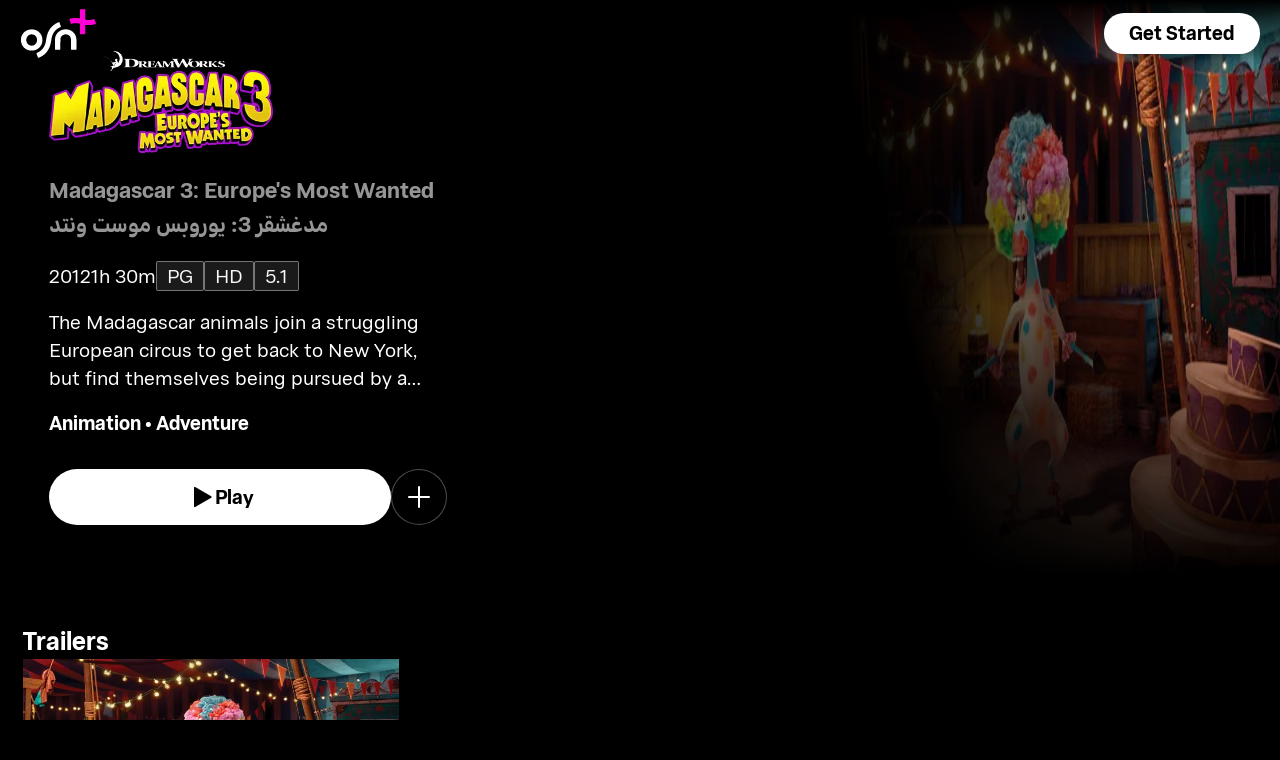

--- FILE ---
content_type: text/html; charset=utf-8
request_url: https://osnplus.com/en-dz/movie/madagascar-3-europes-most-wanted-16264
body_size: 35657
content:
<!DOCTYPE html><html lang="en"><head><meta charSet="utf-8"/><meta name="viewport" content="width=device-width, initial-scale=1, minimum-scale=1, maximum-scale=6, user-scalable=yes"/><link rel="stylesheet" href="/seo/_next/static/css/f2b30ab17e4363e9.css" data-precedence="next"/><link rel="stylesheet" href="/seo/_next/static/css/e79c49f6e856f10d.css" data-precedence="next"/><link rel="stylesheet" href="/seo/_next/static/css/92bc26b5bcea58b3.css" data-precedence="next"/><link rel="stylesheet" href="/seo/_next/static/css/1575d59adfe494fa.css" data-precedence="next"/><link rel="stylesheet" href="/seo/_next/static/css/0d9ce910bcedbfd1.css" data-precedence="next"/><link rel="stylesheet" href="/seo/_next/static/css/3693ddf35b1a3be9.css" data-precedence="next"/><link rel="stylesheet" href="/seo/_next/static/css/afdd794b934fb755.css" data-precedence="next"/><link rel="preload" as="script" fetchPriority="low" href="/seo/_next/static/chunks/webpack-6be49e6c6bbbe02a.js"/><script src="/seo/_next/static/chunks/45b41d03-07aea64c83d1a776.js" async=""></script><script src="/seo/_next/static/chunks/407-d83579157f2eab83.js" async=""></script><script src="/seo/_next/static/chunks/main-app-5138a3f1b225593f.js" async=""></script><script src="/seo/_next/static/chunks/9198-2523ab45e4b7e091.js" async=""></script><script src="/seo/_next/static/chunks/8683-6cf285741e07abb2.js" async=""></script><script src="/seo/_next/static/chunks/9557-e1b0d0ae15949ea0.js" async=""></script><script src="/seo/_next/static/chunks/app/%5Blocale%5D/error-6aef187e2e950d8b.js" async=""></script><script src="/seo/_next/static/chunks/app/%5Blocale%5D/(inner-pages)/movie/%5Bid%5D/not-found-eaec445d0ef11efd.js" async=""></script><script src="/seo/_next/static/chunks/3382-631d633c88f63948.js" async=""></script><script src="/seo/_next/static/chunks/app/layout-d62982ab02822621.js" async=""></script><script src="/seo/_next/static/chunks/9824-1fcba412380634dc.js" async=""></script><script src="/seo/_next/static/chunks/7090-433974e0f8019b86.js" async=""></script><script src="/seo/_next/static/chunks/7910-b115c5850d0616c2.js" async=""></script><script src="/seo/_next/static/chunks/752-3ff7fcd41ff1fc4f.js" async=""></script><script src="/seo/_next/static/chunks/527-0d2853e595cc1059.js" async=""></script><script src="/seo/_next/static/chunks/1356-655e51553ce2656b.js" async=""></script><script src="/seo/_next/static/chunks/7389-24285124cfb55482.js" async=""></script><script src="/seo/_next/static/chunks/app/%5Blocale%5D/(inner-pages)/movie/%5Bid%5D/page-2ab39a9dff314249.js" async=""></script><script src="/seo/_next/static/chunks/app/%5Blocale%5D/page-59ef8dad3b8b4132.js" async=""></script><link rel="apple-touch-icon" sizes="180x180" href="/favicon/apple-touch-icon.png"/><link rel="icon" type="image/png" sizes="32x32" href="/favicon/favicon-32x32.png"/><link rel="icon" type="image/png" sizes="16x16" href="/favicon/favicon-16x16.png"/><link rel="manifest" href="/favicon/site.webmanifest"/><link rel="mask-icon" href="/favicon/safari-pinned-tab.svg" color="#000000"/><link rel="shortcut icon" href="/favicon/favicon.ico"/><link rel="preconnect" href="https://cdnweb.anghami.com" crossorigin="anonymous"/><link rel="preconnect" href="https://osn-artwork.anghcdn.co"/><link rel="dns-prefetch" href="https://cdnweb.anghami.com"/><link rel="dns-prefetch" href="https://osn-artwork.anghcdn.co"/><link rel="preload" href="https://cdnweb.anghami.com/tv/AdapterArabicDisplayWeb-Rg.woff2" as="font" type="font/woff2" crossorigin="anonymous" fetchPriority="high"/><link rel="preload" href="https://cdnweb.anghami.com/tv/AdapterArabicDisplayWeb-Bd.woff2" as="font" type="font/woff2" crossorigin="anonymous" fetchPriority="high"/><meta name="msapplication-config" content="/favicon/browserconfig.xml"/><meta name="msapplication-TileColor" content="#000000"/><meta name="theme-color" content="#000000"/><meta property="fb:app_id" content="1128708348325300"/><meta name="theme-color" content="#000000"/><script src="/seo/_next/static/chunks/polyfills-42372ed130431b0a.js" noModule=""></script></head><body class="" app-version="1.3.0"><!--$?--><template id="B:0"></template><div>loading</div><!--/$--><script src="/seo/_next/static/chunks/webpack-6be49e6c6bbbe02a.js" async=""></script><div hidden id="S:0"><template id="P:1"></template><!--$?--><template id="B:2"></template><!--/$--><!--$?--><template id="B:3"></template><!--/$--></div><script>(self.__next_f=self.__next_f||[]).push([0])</script><script>self.__next_f.push([1,"1:\"$Sreact.fragment\"\n3:I[8560,[],\"\"]\n4:I[5651,[\"9198\",\"static/chunks/9198-2523ab45e4b7e091.js\",\"8683\",\"static/chunks/8683-6cf285741e07abb2.js\",\"9557\",\"static/chunks/9557-e1b0d0ae15949ea0.js\",\"8530\",\"static/chunks/app/%5Blocale%5D/error-6aef187e2e950d8b.js\"],\"default\"]\n5:I[8646,[],\"\"]\n7:I[4631,[\"9198\",\"static/chunks/9198-2523ab45e4b7e091.js\",\"8683\",\"static/chunks/8683-6cf285741e07abb2.js\",\"9557\",\"static/chunks/9557-e1b0d0ae15949ea0.js\",\"8840\",\"static/chunks/app/%5Blocale%5D/(inner-pages)/movie/%5Bid%5D/not-found-eaec445d0ef11efd.js\"],\"default\"]\n9:I[8512,[],\"MetadataBoundary\"]\nb:I[8512,[],\"OutletBoundary\"]\ne:I[9368,[],\"AsyncMetadataOutlet\"]\n10:I[8512,[],\"ViewportBoundary\"]\n12:I[5519,[],\"\"]\n13:\"$Sreact.suspense\"\n14:I[9368,[],\"AsyncMetadata\"]\n16:I[8822,[\"3382\",\"static/chunks/3382-631d633c88f63948.js\",\"8683\",\"static/chunks/8683-6cf285741e07abb2.js\",\"7177\",\"static/chunks/app/layout-d62982ab02822621.js\"],\"I18nProvider\"]\n17:I[5681,[\"3382\",\"static/chunks/3382-631d633c88f63948.js\",\"8683\",\"static/chunks/8683-6cf285741e07abb2.js\",\"7177\",\"static/chunks/app/layout-d62982ab02822621.js\"],\"default\"]\n19:I[1311,[\"3382\",\"static/chunks/3382-631d633c88f63948.js\",\"8683\",\"static/chunks/8683-6cf285741e07abb2.js\",\"7177\",\"static/chunks/app/layout-d62982ab02822621.js\"],\"default\"]\n1a:I[9198,[\"9198\",\"static/chunks/9198-2523ab45e4b7e091.js\",\"9824\",\"static/chunks/9824-1fcba412380634dc.js\",\"7090\",\"static/chunks/7090-433974e0f8019b86.js\",\"7910\",\"static/chunks/7910-b115c5850d0616c2.js\",\"752\",\"static/chunks/752-3ff7fcd41ff1fc4f.js\",\"8683\",\"static/chunks/8683-6cf285741e07abb2.js\",\"9557\",\"static/chunks/9557-e1b0d0ae15949ea0.js\",\"527\",\"static/chunks/527-0d2853e595cc1059.js\",\"1356\",\"static/chunks/1356-655e51553ce2656b.js\",\"7389\",\"static/chunks/7389-24285124cfb55482.js\",\"7601\",\"static/chunks/app/%5Blocale%5D/(inner-pages)/movie/%5Bid%5D/page-2ab39a9dff314249.js\"],\"Image\"]\n1b:I[2609,[\"9198\",\"static/chunks/9198-2523ab45e4b7e091.js\",\"8683\",\"static/chunks/8683-6cf285741e07abb2.js\",\"465\",\"static/chunks/app/%5Blocale%5D/page-59ef8dad3b8b4132.js\"],\"OpenAppButt"])</script><script>self.__next_f.push([1,"on\"]\n:HL[\"/seo/_next/static/css/f2b30ab17e4363e9.css\",\"style\"]\n:HL[\"/seo/_next/static/css/e79c49f6e856f10d.css\",\"style\"]\n:HL[\"/seo/_next/static/css/92bc26b5bcea58b3.css\",\"style\"]\n:HL[\"/seo/_next/static/css/1575d59adfe494fa.css\",\"style\"]\n:HL[\"/seo/_next/static/css/0d9ce910bcedbfd1.css\",\"style\"]\n:HL[\"/seo/_next/static/css/3693ddf35b1a3be9.css\",\"style\"]\n:HL[\"/seo/_next/static/css/afdd794b934fb755.css\",\"style\"]\n"])</script><script>self.__next_f.push([1,"0:{\"P\":null,\"b\":\"1767871182985\",\"p\":\"/seo\",\"c\":[\"\",\"en-dz\",\"movie\",\"madagascar-3-europes-most-wanted-16264\"],\"i\":false,\"f\":[[[\"\",{\"children\":[[\"locale\",\"en-dz\",\"d\"],{\"children\":[\"(inner-pages)\",{\"children\":[\"movie\",{\"children\":[[\"id\",\"madagascar-3-europes-most-wanted-16264\",\"d\"],{\"children\":[\"__PAGE__\",{}]}]}]}]}]},\"$undefined\",\"$undefined\",true],[\"\",[\"$\",\"$1\",\"c\",{\"children\":[[[\"$\",\"link\",\"0\",{\"rel\":\"stylesheet\",\"href\":\"/seo/_next/static/css/f2b30ab17e4363e9.css\",\"precedence\":\"next\",\"crossOrigin\":\"$undefined\",\"nonce\":\"$undefined\"}]],\"$L2\"]}],{\"children\":[[\"locale\",\"en-dz\",\"d\"],[\"$\",\"$1\",\"c\",{\"children\":[null,[\"$\",\"$L3\",null,{\"parallelRouterKey\":\"children\",\"error\":\"$4\",\"errorStyles\":[[\"$\",\"link\",\"0\",{\"rel\":\"stylesheet\",\"href\":\"/seo/_next/static/css/e79c49f6e856f10d.css\",\"precedence\":\"next\",\"crossOrigin\":\"$undefined\",\"nonce\":\"$undefined\"}]],\"errorScripts\":[],\"template\":[\"$\",\"$L5\",null,{}],\"templateStyles\":\"$undefined\",\"templateScripts\":\"$undefined\",\"notFound\":[[null,\"$L6\"],[[\"$\",\"link\",\"0\",{\"rel\":\"stylesheet\",\"href\":\"/seo/_next/static/css/e79c49f6e856f10d.css\",\"precedence\":\"next\",\"crossOrigin\":\"$undefined\",\"nonce\":\"$undefined\"}]]],\"forbidden\":\"$undefined\",\"unauthorized\":\"$undefined\"}]]}],{\"children\":[\"(inner-pages)\",[\"$\",\"$1\",\"c\",{\"children\":[null,[\"$\",\"$L3\",null,{\"parallelRouterKey\":\"children\",\"error\":\"$undefined\",\"errorStyles\":\"$undefined\",\"errorScripts\":\"$undefined\",\"template\":[\"$\",\"$L5\",null,{}],\"templateStyles\":\"$undefined\",\"templateScripts\":\"$undefined\",\"notFound\":\"$undefined\",\"forbidden\":\"$undefined\",\"unauthorized\":\"$undefined\"}]]}],{\"children\":[\"movie\",[\"$\",\"$1\",\"c\",{\"children\":[null,[\"$\",\"$L3\",null,{\"parallelRouterKey\":\"children\",\"error\":\"$undefined\",\"errorStyles\":\"$undefined\",\"errorScripts\":\"$undefined\",\"template\":[\"$\",\"$L5\",null,{}],\"templateStyles\":\"$undefined\",\"templateScripts\":\"$undefined\",\"notFound\":\"$undefined\",\"forbidden\":\"$undefined\",\"unauthorized\":\"$undefined\"}]]}],{\"children\":[[\"id\",\"madagascar-3-europes-most-wanted-16264\",\"d\"],[\"$\",\"$1\",\"c\",{\"children\":[null,[\"$\",\"$L3\",null,{\"parallelRouterKey\":\"children\",\"error\":\"$undefined\",\"errorStyles\":\"$undefined\",\"errorScripts\":\"$undefined\",\"template\":[\"$\",\"$L5\",null,{}],\"templateStyles\":\"$undefined\",\"templateScripts\":\"$undefined\",\"notFound\":[[\"$\",\"$L7\",null,{}],[[\"$\",\"link\",\"0\",{\"rel\":\"stylesheet\",\"href\":\"/seo/_next/static/css/e79c49f6e856f10d.css\",\"precedence\":\"next\",\"crossOrigin\":\"$undefined\",\"nonce\":\"$undefined\"}]]],\"forbidden\":\"$undefined\",\"unauthorized\":\"$undefined\"}]]}],{\"children\":[\"__PAGE__\",[\"$\",\"$1\",\"c\",{\"children\":[\"$L8\",[\"$\",\"$L9\",null,{\"children\":\"$La\"}],[[\"$\",\"link\",\"0\",{\"rel\":\"stylesheet\",\"href\":\"/seo/_next/static/css/e79c49f6e856f10d.css\",\"precedence\":\"next\",\"crossOrigin\":\"$undefined\",\"nonce\":\"$undefined\"}],[\"$\",\"link\",\"1\",{\"rel\":\"stylesheet\",\"href\":\"/seo/_next/static/css/92bc26b5bcea58b3.css\",\"precedence\":\"next\",\"crossOrigin\":\"$undefined\",\"nonce\":\"$undefined\"}],[\"$\",\"link\",\"2\",{\"rel\":\"stylesheet\",\"href\":\"/seo/_next/static/css/1575d59adfe494fa.css\",\"precedence\":\"next\",\"crossOrigin\":\"$undefined\",\"nonce\":\"$undefined\"}],[\"$\",\"link\",\"3\",{\"rel\":\"stylesheet\",\"href\":\"/seo/_next/static/css/0d9ce910bcedbfd1.css\",\"precedence\":\"next\",\"crossOrigin\":\"$undefined\",\"nonce\":\"$undefined\"}],[\"$\",\"link\",\"4\",{\"rel\":\"stylesheet\",\"href\":\"/seo/_next/static/css/3693ddf35b1a3be9.css\",\"precedence\":\"next\",\"crossOrigin\":\"$undefined\",\"nonce\":\"$undefined\"}],[\"$\",\"link\",\"5\",{\"rel\":\"stylesheet\",\"href\":\"/seo/_next/static/css/afdd794b934fb755.css\",\"precedence\":\"next\",\"crossOrigin\":\"$undefined\",\"nonce\":\"$undefined\"}]],[\"$\",\"$Lb\",null,{\"children\":[\"$Lc\",\"$Ld\",[\"$\",\"$Le\",null,{\"promise\":\"$@f\"}]]}]]}],{},null,false]},[[\"$\",\"div\",\"l\",{\"children\":\"loading\"}],[],[]],false]},null,false]},null,false]},null,false]},null,false],[\"$\",\"$1\",\"h\",{\"children\":[null,[\"$\",\"$1\",\"mYsTp8o8bszySYvbNyVGR\",{\"children\":[[\"$\",\"$L10\",null,{\"children\":\"$L11\"}],null]}],null]}],false]],\"m\":\"$undefined\",\"G\":[\"$12\",\"$undefined\"],\"s\":false,\"S\":false}\n"])</script><script>self.__next_f.push([1,"a:[\"$\",\"$13\",null,{\"fallback\":null,\"children\":[\"$\",\"$L14\",null,{\"promise\":\"$@15\"}]}]\nd:null\n"])</script><script>self.__next_f.push([1,"2:[\"$\",\"html\",null,{\"lang\":\"en\",\"children\":[[\"$\",\"head\",null,{\"children\":[[\"$\",\"link\",null,{\"rel\":\"apple-touch-icon\",\"sizes\":\"180x180\",\"href\":\"/favicon/apple-touch-icon.png\"}],[\"$\",\"link\",null,{\"rel\":\"icon\",\"type\":\"image/png\",\"sizes\":\"32x32\",\"href\":\"/favicon/favicon-32x32.png\"}],[\"$\",\"link\",null,{\"rel\":\"icon\",\"type\":\"image/png\",\"sizes\":\"16x16\",\"href\":\"/favicon/favicon-16x16.png\"}],[\"$\",\"link\",null,{\"rel\":\"manifest\",\"href\":\"/favicon/site.webmanifest\"}],[\"$\",\"link\",null,{\"rel\":\"mask-icon\",\"href\":\"/favicon/safari-pinned-tab.svg\",\"color\":\"#000000\"}],[\"$\",\"link\",null,{\"rel\":\"shortcut icon\",\"href\":\"/favicon/favicon.ico\"}],[\"$\",\"link\",null,{\"rel\":\"preconnect\",\"href\":\"https://cdnweb.anghami.com\",\"crossOrigin\":\"anonymous\"}],[\"$\",\"link\",null,{\"rel\":\"preconnect\",\"href\":\"https://osn-artwork.anghcdn.co\"}],[\"$\",\"link\",null,{\"rel\":\"dns-prefetch\",\"href\":\"https://cdnweb.anghami.com\"}],[\"$\",\"link\",null,{\"rel\":\"dns-prefetch\",\"href\":\"https://osn-artwork.anghcdn.co\"}],[\"$\",\"link\",null,{\"rel\":\"preload\",\"href\":\"https://cdnweb.anghami.com/tv/AdapterArabicDisplayWeb-Rg.woff2\",\"as\":\"font\",\"type\":\"font/woff2\",\"crossOrigin\":\"anonymous\",\"fetchPriority\":\"high\"}],[\"$\",\"link\",null,{\"rel\":\"preload\",\"href\":\"https://cdnweb.anghami.com/tv/AdapterArabicDisplayWeb-Bd.woff2\",\"as\":\"font\",\"type\":\"font/woff2\",\"crossOrigin\":\"anonymous\",\"fetchPriority\":\"high\"}],[\"$\",\"meta\",null,{\"name\":\"msapplication-config\",\"content\":\"/favicon/browserconfig.xml\"}],[\"$\",\"meta\",null,{\"name\":\"msapplication-TileColor\",\"content\":\"#000000\"}],[\"$\",\"meta\",null,{\"name\":\"theme-color\",\"content\":\"#000000\"}],[\"$\",\"meta\",null,{\"property\":\"fb:app_id\",\"content\":\"1128708348325300\"}]]}],[\"$\",\"body\",null,{\"className\":\"\",\"app-version\":\"1.3.0\",\"children\":[\"$\",\"$L16\",null,{\"locale\":\"en\",\"localeWithCountry\":\"en-dz\",\"translations\":{\"osn_profile_create_edit_maturity_family\":\"FAMILY\",\"osn_profile_create_edit_maturity_pg\":\"PG\",\"osn_profile_create_edit_maturity_15\":\"PG15\",\"osn_profile_create_edit_maturity_18\":\"18+\",\"hours_shortened\":\"h\",\"minutes_shortened\":\"m\",\"cast_creators\":\"Creators\",\"cast_directors\":\"Directors\",\"cast\":\"Cast\",\"cast_section_title\":\"Cast\",\"seo_innerpage_banner_title\":\"Exclusive entertainment, just for you\",\"seo_innerpage_banner_cta\":\"Get the App\",\"player_rating_family\":\"FAMILY\",\"player_rating_pg\":\"PG\",\"player_rating_pg15\":\"PG15\",\"player_rating_18\":\"18+\",\"seo_content_info_cast\":\"Cast\",\"seo_content_info_maturity\":\"Maturity rating\",\"seo_content_info_title\":\"More details\",\"seo_content_info_creators\":\"Creators\",\"seo_content_info_directors\":\"Directors\",\"seo_content_info_genres\":\"Genre\",\"play\":\"Play\",\"footer_copyright_text\":\"© Anghami FZ LLC 2024. All rights reserved.\",\"footer_help_text\":\"Help\",\"footer_redeemvouchers_text\":\"Redeem Voucher\",\"footer_termsofuse_text\":\"Terms of Use\",\"footer_privacy_text\":\"Privacy Policy\",\"footer_connect_text\":\"Connect with Us\",\"404_page_title\":\"404 Error: Page Not Found.\",\"404_page_subtitle\":\"Not all those who wander are lost.\",\"404_page_cta\":\"Return to Homepage\",\"get_app_webpage_title\":\"Exclusive entertainment, just for you\",\"get_app_webpage_subbutton_text\":\"Available on TV, Mobile, Tablet and Web\",\"get_app_webpage_cta\":\"Get the App\",\"TV_login_main_screen_cta\":\"Get started\",\"seo_innerpage_getstarted_cta\":\"Get Started\",\"innerpage_PG15\":\"PG15\",\"content_not_found_title\":\"Sorry, the content you’re trying to access is not available.\",\"content_not_found_cta\":\"Return to Homepage\",\"content_not_found_desc\":\"\",\"seo_unavailable_content_title\":\"This content is unavailable\",\"seo_unavailable_content_subtitle\":\"Use the app to explore our library\",\"navbar_tvshows\":\"Series\",\"navbar_movies\":\"Movies\",\"season_prefix\":\"S\",\"episode_prefix\":\"E\",\"left\":\"left\",\"header_seasons_interval\":\"(1)[1 Season];(2-inf)[{{count}} Seasons];\",\"seo_categories_header_title\":\"Best %@ Movies \u0026 Series on OSN+\",\"seo_categories_header_minimal_title\":\"Best %@ on OSN+\",\"seo_categories_page_title\":\"OSN+ Content Categories\",\"seo_categories_page_subtitle\":\"Explore all content categories on OSN+, from blockbuster movies and hit series to kids' entertainment and exclusive originals. Find the best shows and movies to watch now!\",\"seo_footer_watch_title\":\"Watch\",\"navbar_categories\":\"Categories\",\"seo_footer_company_title\":\"Company\",\"seo_footer_company_osnplus\":\"OSN Plus\",\"seo_footer_company_anghami\":\"Anghami\",\"cast_inner_page_featuring\":\"Featuring\",\"cast_biography\":\"Biography\",\"cast_born\":\"Born on\",\"settings_language_title\":\"Language\",\"limited_series_prefix\":\"Limited Series\"},\"children\":[false,[\"$\",\"$L17\",null,{}],[\"$\",\"$L3\",null,{\"parallelRouterKey\":\"children\",\"error\":\"$undefined\",\"errorStyles\":\"$undefined\",\"errorScripts\":\"$undefined\",\"template\":[\"$\",\"$L5\",null,{}],\"templateStyles\":\"$undefined\",\"templateScripts\":\"$undefined\",\"notFound\":[[null,\"$L18\"],[[\"$\",\"link\",\"0\",{\"rel\":\"stylesheet\",\"href\":\"/seo/_next/static/css/e79c49f6e856f10d.css\",\"precedence\":\"next\",\"crossOrigin\":\"$undefined\",\"nonce\":\"$undefined\"}]]],\"forbidden\":\"$undefined\",\"unauthorized\":\"$undefined\"}],[\"$\",\"$L19\",null,{}]]}]}]]}]\n"])</script><script>self.__next_f.push([1,"6:[\"$\",\"div\",null,{\"className\":\"w-100 h-100 f-column f-align-center f-justify-between open-app_page__XYCj8\",\"children\":[[\"$\",\"$L1a\",null,{\"src\":\"https://cdnweb.anghami.com/new/logos/osn/osn-white.svg\",\"className\":\"$undefined\",\"alt\":\"osn logo\",\"width\":100,\"height\":100}],[\"$\",\"div\",null,{\"className\":\"f-column f-align-center\",\"children\":[[\"$\",\"h1\",null,{\"className\":\"super-dino-1\",\"children\":\"Exclusive entertainment, just for you\"}],[\"$\",\"$L1b\",null,{\"hasNoAttributionCookie\":false}],[\"$\",\"p\",null,{\"className\":\"medium-small-3\",\"children\":\"Available on TV, Mobile, Tablet and Web\"}]]}],[\"$\",\"div\",null,{\"className\":\"open-app_overlay__P8CIL\"}]]}]\n18:[\"$\",\"div\",null,{\"className\":\"w-100 h-100 f-column f-align-center f-justify-between open-app_page__XYCj8\",\"children\":[[\"$\",\"$L1a\",null,{\"src\":\"https://cdnweb.anghami.com/new/logos/osn/osn-white.svg\",\"className\":\"$undefined\",\"alt\":\"osn logo\",\"width\":100,\"height\":100}],[\"$\",\"div\",null,{\"className\":\"f-column f-align-center\",\"children\":[[\"$\",\"h1\",null,{\"className\":\"super-dino-1\",\"children\":\"Exclusive entertainment, just for you\"}],[\"$\",\"$L1b\",null,{\"hasNoAttributionCookie\":false}],[\"$\",\"p\",null,{\"className\":\"medium-small-3\",\"children\":\"Available on TV, Mobile, Tablet and Web\"}]]}],[\"$\",\"div\",null,{\"className\":\"open-app_overlay__P8CIL\"}]]}]\n11:[[\"$\",\"meta\",\"0\",{\"charSet\":\"utf-8\"}],[\"$\",\"meta\",\"1\",{\"name\":\"viewport\",\"content\":\"width=device-width, initial-scale=1, minimum-scale=1, maximum-scale=6, user-scalable=yes\"}],[\"$\",\"meta\",\"2\",{\"name\":\"theme-color\",\"content\":\"#000000\"}]]\nc:null\n"])</script><script>self.__next_f.push([1,"1c:I[4508,[\"9198\",\"static/chunks/9198-2523ab45e4b7e091.js\",\"9824\",\"static/chunks/9824-1fcba412380634dc.js\",\"7090\",\"static/chunks/7090-433974e0f8019b86.js\",\"7910\",\"static/chunks/7910-b115c5850d0616c2.js\",\"752\",\"static/chunks/752-3ff7fcd41ff1fc4f.js\",\"8683\",\"static/chunks/8683-6cf285741e07abb2.js\",\"9557\",\"static/chunks/9557-e1b0d0ae15949ea0.js\",\"527\",\"static/chunks/527-0d2853e595cc1059.js\",\"1356\",\"static/chunks/1356-655e51553ce2656b.js\",\"7389\",\"static/chunks/7389-24285124cfb55482.js\",\"7601\",\"static/chunks/app/%5Blocale%5D/(inner-pages)/movie/%5Bid%5D/page-2ab39a9dff314249.js\"],\"\"]\n1f:I[4294,[\"9198\",\"static/chunks/9198-2523ab45e4b7e091.js\",\"9824\",\"static/chunks/9824-1fcba412380634dc.js\",\"7090\",\"static/chunks/7090-433974e0f8019b86.js\",\"7910\",\"static/chunks/7910-b115c5850d0616c2.js\",\"752\",\"static/chunks/752-3ff7fcd41ff1fc4f.js\",\"8683\",\"static/chunks/8683-6cf285741e07abb2.js\",\"9557\",\"static/chunks/9557-e1b0d0ae15949ea0.js\",\"527\",\"static/chunks/527-0d2853e595cc1059.js\",\"1356\",\"static/chunks/1356-655e51553ce2656b.js\",\"7389\",\"static/chunks/7389-24285124cfb55482.js\",\"7601\",\"static/chunks/app/%5Blocale%5D/(inner-pages)/movie/%5Bid%5D/page-2ab39a9dff314249.js\"],\"default\"]\n1d:T7e4,{\"@context\":\"https://schema.org\",\"@type\":\"Movie\",\"@id\":\"https://www.osnplus.com/en-dz/movie/madagascar-3-europes-most-wanted-16264\",\"url\":\"https://www.osnplus.com/en-dz/movie/madagascar-3-europes-most-wanted-16264\",\"contentRating\":\"PG\",\"name\":\"Madagascar 3: Europe's Most Wanted\",\"description\":\"The Madagascar animals join a struggling European circus to get back to New York, but find themselves being pursued by a psychotic animal-control officer.\",\"genre\":\"Animation, Adventure\",\"image\":\"https://osn-artwork.anghcdn.co/landscape_tt_PR278116/MV003330_LTT061802011.jpg\",\"actor\":[{\"@type\":\"Person\",\"name\":\"Ben Stiller\",\"url\":\"https://osnplus.com/en-dz/cast/ben-stiller-3274\"},{\"@type\":\"Person\",\"name\":\"Chris Rock\",\"url\":\"https://osnplus.com/en-dz/cast/chris-rock-1893\"},{\"@type\":\"Person\",\"name\":\"David Schwimmer\",\"url\":\"https://osnplus.com/en-dz/cast/david-schw"])</script><script>self.__next_f.push([1,"immer-3361\"},{\"@type\":\"Person\",\"name\":\"Jada Pinkett Smith\",\"url\":\"https://osnplus.com/en-dz/cast/jada-pinkett-smith-6360\"},{\"@type\":\"Person\",\"name\":\"Sacha Baron Cohen\",\"url\":\"https://osnplus.com/en-dz/cast/sacha-baron-cohen-6933\"},{\"@type\":\"Person\",\"name\":\"Cedric the Entertainer\",\"url\":\"https://osnplus.com/en-dz/cast/cedric-the-entertainer-8121\"}],\"creator\":[],\"director\":[{\"@type\":\"Person\",\"name\":\"Eric Darnell\",\"url\":\"https://osnplus.com/en-dz/cast/eric-darnell-4088\"}],\"inLanguage\":[\"en\",\"ar\"],\"datePublished\":\"2012-02-01T21:31:52.373Z\",\"dateCreated\":\"2012-02-01T21:31:52.373Z\",\"trailer\":[{\"@type\":\"VideoObject\",\"description\":\"The Madagascar animals join a struggling European circus to get back to New York, but find themselves being pursued by a psychotic animal-control officer.\",\"name\":\"Trailer · Madagascar 3: Europe's Most Wanted\",\"uploadDate\":\"2012-02-01T21:31:52.373Z\",\"embedUrl\":\"https://osnplus.com/en-dz/trailer/16277/watch\",\"thumbnailUrl\":\"https://osn-artwork.anghcdn.co/landscape_cl_PR278116/MV003330_LC.jpg\",\"regionsAllowed\":[\"dz\",\"bh\",\"eg\",\"iq\",\"jo\",\"kw\",\"lb\",\"ly\",\"ma\",\"om\",\"ps\",\"qa\",\"sa\",\"sd\",\"sy\",\"tn\",\"ae\",\"so\",\"ye\",\"mr\",\"dj\",\"td\"]}]}"])</script><script>self.__next_f.push([1,"8:[[[\"$\",\"$L1c\",null,{\"id\":\"logo-schema-script\",\"type\":\"application/ld+json\",\"dangerouslySetInnerHTML\":{\"__html\":\"{\\\"@context\\\":\\\"http://schema.org\\\",\\\"@type\\\":\\\"Organization\\\",\\\"name\\\":\\\"OSN+\\\",\\\"sameAs\\\":[\\\"https://osnplus.com\\\",\\\"https://www.facebook.com/OSNPlusOfficial\\\",\\\"https://twitter.com/osnplus\\\",\\\"https://www.instagram.com/osnplus\\\",\\\"https://www.youtube.com/c/OSNplus\\\"],\\\"description\\\":\\\"Stream latest exclusive movies \u0026 series from biggest studios like HBO, Paramount+ \u0026 OSN Originals anywhere, anytime. Subscribe to OSN+ now!\\\",\\\"url\\\":[\\\"https://osnplus.com\\\"],\\\"image\\\":\\\"https://phoenix.anghcdn.co/adminupload/OSN-meta.png\\\",\\\"logo\\\":\\\"https://cdnweb.anghami.com/new/logos/osn/osn-white.svg\\\"}\"}}],[\"$\",\"$L1c\",null,{\"id\":\"page-info-schema-script\",\"type\":\"application/ld+json\",\"dangerouslySetInnerHTML\":{\"__html\":\"$1d\"}}]],[\"$\",\"main\",null,{\"className\":\"f-column\",\"children\":[[null,[\"$\",\"header\",null,{\"className\":\"hero-section_header_container__hqTXi\",\"children\":[[\"$\",\"div\",null,{\"className\":\"hero-section_navbar_header__1Q1s5\",\"children\":\"$L1e\"}],[\"$\",\"div\",null,{\"className\":\"hero-section_wide_image__SUiWb\",\"children\":[[\"$\",\"$L1f\",null,{\"src\":\"https://osn-artwork.anghcdn.co/landscape_cl_PR278116/MV003330_LC.jpg\",\"alt\":\"wide-image\",\"priority\":true,\"source\":\"banner-full\",\"fetchPriority\":\"high\"}],[\"$\",\"div\",null,{\"className\":\"hero-section_start_overlay__7J5UC\"}],[\"$\",\"div\",null,{\"className\":\"hero-section_bottom_transition_overlay__yFD_c\"}]]}],[\"$\",\"div\",null,{\"className\":\"hero-section_content_container__vClXB\",\"children\":\"$L20\"}]]}]],[[\"$\",\"div\",\"seoAd\",{\"className\":\"body-sections_section_container__0tKRR\",\"children\":\"$L21\"}],[\"$\",\"div\",\"TrailerstrailersAndMore\",{\"className\":\"body-sections_section_container__0tKRR\",\"children\":[\"$\",\"div\",null,{\"className\":\"w-100 f-column gap-m11\",\"children\":[[\"$\",\"h3\",null,{\"className\":\"big-1 trailers-and-more-section_section_title__07_6D\",\"children\":\"Trailers\"}],[\"$\",\"div\",null,{\"className\":\"trailers-and-more-section_section_scroll__bxo5P d-flex gap-m11\",\"children\":[\"$L22\"]}]]}]}],[\"$\",\"div\",\"More detailscastAndCrew\",{\"className\":\"body-sections_section_container__0tKRR\",\"children\":\"$L23\"}],[\"$\",\"div\",\"More like thisadaptiveLongCollection\",{\"className\":\"body-sections_section_container__0tKRR\",\"children\":\"$L24\"}]]]}],\"$L25\"]\n"])</script><script>self.__next_f.push([1,"15:{\"metadata\":[[\"$\",\"title\",\"0\",{\"children\":\"Watch Madagascar 3: Europe's Most Wanted movie Online on OSN+\"}],[\"$\",\"meta\",\"1\",{\"name\":\"description\",\"content\":\"Join the Madagascar animals on a wild circus adventure across Europe as they evade a determined animal-control officer.  \"}],[\"$\",\"meta\",\"2\",{\"name\":\"application-name\",\"content\":\"OSN+\"}],[\"$\",\"link\",\"3\",{\"rel\":\"author\",\"href\":\"https://www.osnplus.com\"}],[\"$\",\"meta\",\"4\",{\"name\":\"author\",\"content\":\"OSN plus\"}],[\"$\",\"meta\",\"5\",{\"name\":\"keywords\",\"content\":\"Animation,Adventure,Ben Stiller,Chris Rock,David Schwimmer,Jada Pinkett Smith,Sacha Baron Cohen,Cedric the Entertainer,Eric Darnell,Madagascar 3: Europe's Most Wanted,Madagascar 3: Europe's Most Wanted (2012) | OSN,,,\"}],[\"$\",\"meta\",\"6\",{\"name\":\"google\",\"content\":\"notranslate\"}],[\"$\",\"meta\",\"7\",{\"name\":\"apple-itunes-app\",\"content\":\"app-id=862390640,app-argument=https://osnplus.com/en-dz/movie/madagascar-3-europes-most-wanted-16264\"}],[\"$\",\"link\",\"8\",{\"rel\":\"canonical\",\"href\":\"https://osnplus.com/en-sa/movie/madagascar-3-europes-most-wanted-16264\"}],[\"$\",\"link\",\"9\",{\"rel\":\"alternate\",\"hrefLang\":\"en-dz\",\"href\":\"https://osnplus.com/en-dz/movie/madagascar-3-europes-most-wanted-16264\"}],[\"$\",\"link\",\"10\",{\"rel\":\"alternate\",\"hrefLang\":\"ar-dz\",\"href\":\"https://osnplus.com/ar-dz/movie/madagascar-3-europes-most-wanted-16264\"}],[\"$\",\"link\",\"11\",{\"rel\":\"alternate\",\"hrefLang\":\"en-bh\",\"href\":\"https://osnplus.com/en-bh/movie/madagascar-3-europes-most-wanted-16264\"}],[\"$\",\"link\",\"12\",{\"rel\":\"alternate\",\"hrefLang\":\"ar-bh\",\"href\":\"https://osnplus.com/ar-bh/movie/madagascar-3-europes-most-wanted-16264\"}],[\"$\",\"link\",\"13\",{\"rel\":\"alternate\",\"hrefLang\":\"en-eg\",\"href\":\"https://osnplus.com/en-eg/movie/madagascar-3-europes-most-wanted-16264\"}],[\"$\",\"link\",\"14\",{\"rel\":\"alternate\",\"hrefLang\":\"ar-eg\",\"href\":\"https://osnplus.com/ar-eg/movie/madagascar-3-europes-most-wanted-16264\"}],[\"$\",\"link\",\"15\",{\"rel\":\"alternate\",\"hrefLang\":\"en-iq\",\"href\":\"https://osnplus.com/en-iq/movie/madagascar-3-europes-most-wanted-16264\"}],[\"$\",\"link\",\"16\",{\"rel\":\"alternate\",\"hrefLang\":\"ar-iq\",\"href\":\"https://osnplus.com/ar-iq/movie/madagascar-3-europes-most-wanted-16264\"}],[\"$\",\"link\",\"17\",{\"rel\":\"alternate\",\"hrefLang\":\"en-jo\",\"href\":\"https://osnplus.com/en-jo/movie/madagascar-3-europes-most-wanted-16264\"}],[\"$\",\"link\",\"18\",{\"rel\":\"alternate\",\"hrefLang\":\"ar-jo\",\"href\":\"https://osnplus.com/ar-jo/movie/madagascar-3-europes-most-wanted-16264\"}],[\"$\",\"link\",\"19\",{\"rel\":\"alternate\",\"hrefLang\":\"en-kw\",\"href\":\"https://osnplus.com/en-kw/movie/madagascar-3-europes-most-wanted-16264\"}],[\"$\",\"link\",\"20\",{\"rel\":\"alternate\",\"hrefLang\":\"ar-kw\",\"href\":\"https://osnplus.com/ar-kw/movie/madagascar-3-europes-most-wanted-16264\"}],[\"$\",\"link\",\"21\",{\"rel\":\"alternate\",\"hrefLang\":\"en-lb\",\"href\":\"https://osnplus.com/en-lb/movie/madagascar-3-europes-most-wanted-16264\"}],[\"$\",\"link\",\"22\",{\"rel\":\"alternate\",\"hrefLang\":\"ar-lb\",\"href\":\"https://osnplus.com/ar-lb/movie/madagascar-3-europes-most-wanted-16264\"}],[\"$\",\"link\",\"23\",{\"rel\":\"alternate\",\"hrefLang\":\"en-ly\",\"href\":\"https://osnplus.com/en-ly/movie/madagascar-3-europes-most-wanted-16264\"}],[\"$\",\"link\",\"24\",{\"rel\":\"alternate\",\"hrefLang\":\"ar-ly\",\"href\":\"https://osnplus.com/ar-ly/movie/madagascar-3-europes-most-wanted-16264\"}],[\"$\",\"link\",\"25\",{\"rel\":\"alternate\",\"hrefLang\":\"en-ma\",\"href\":\"https://osnplus.com/en-ma/movie/madagascar-3-europes-most-wanted-16264\"}],[\"$\",\"link\",\"26\",{\"rel\":\"alternate\",\"hrefLang\":\"ar-ma\",\"href\":\"https://osnplus.com/ar-ma/movie/madagascar-3-europes-most-wanted-16264\"}],[\"$\",\"link\",\"27\",{\"rel\":\"alternate\",\"hrefLang\":\"en-om\",\"href\":\"https://osnplus.com/en-om/movie/madagascar-3-europes-most-wanted-16264\"}],[\"$\",\"link\",\"28\",{\"rel\":\"alternate\",\"hrefLang\":\"ar-om\",\"href\":\"https://osnplus.com/ar-om/movie/madagascar-3-europes-most-wanted-16264\"}],[\"$\",\"link\",\"29\",{\"rel\":\"alternate\",\"hrefLang\":\"en-ps\",\"href\":\"https://osnplus.com/en-ps/movie/madagascar-3-europes-most-wanted-16264\"}],[\"$\",\"link\",\"30\",{\"rel\":\"alternate\",\"hrefLang\":\"ar-ps\",\"href\":\"https://osnplus.com/ar-ps/movie/madagascar-3-europes-most-wanted-16264\"}],[\"$\",\"link\",\"31\",{\"rel\":\"alternate\",\"hrefLang\":\"en-qa\",\"href\":\"https://osnplus.com/en-qa/movie/madagascar-3-europes-most-wanted-16264\"}],[\"$\",\"link\",\"32\",{\"rel\":\"alternate\",\"hrefLang\":\"ar-qa\",\"href\":\"https://osnplus.com/ar-qa/movie/madagascar-3-europes-most-wanted-16264\"}],[\"$\",\"link\",\"33\",{\"rel\":\"alternate\",\"hrefLang\":\"en-sa\",\"href\":\"https://osnplus.com/en-sa/movie/madagascar-3-europes-most-wanted-16264\"}],[\"$\",\"link\",\"34\",{\"rel\":\"alternate\",\"hrefLang\":\"ar-sa\",\"href\":\"https://osnplus.com/ar-sa/movie/madagascar-3-europes-most-wanted-16264\"}],[\"$\",\"link\",\"35\",{\"rel\":\"alternate\",\"hrefLang\":\"en-sd\",\"href\":\"https://osnplus.com/en-sd/movie/madagascar-3-europes-most-wanted-16264\"}],[\"$\",\"link\",\"36\",{\"rel\":\"alternate\",\"hrefLang\":\"ar-sd\",\"href\":\"https://osnplus.com/ar-sd/movie/madagascar-3-europes-most-wanted-16264\"}],[\"$\",\"link\",\"37\",{\"rel\":\"alternate\",\"hrefLang\":\"en-sy\",\"href\":\"https://osnplus.com/en-sy/movie/madagascar-3-europes-most-wanted-16264\"}],[\"$\",\"link\",\"38\",{\"rel\":\"alternate\",\"hrefLang\":\"ar-sy\",\"href\":\"https://osnplus.com/ar-sy/movie/madagascar-3-europes-most-wanted-16264\"}],[\"$\",\"link\",\"39\",{\"rel\":\"alternate\",\"hrefLang\":\"en-tn\",\"href\":\"https://osnplus.com/en-tn/movie/madagascar-3-europes-most-wanted-16264\"}],[\"$\",\"link\",\"40\",{\"rel\":\"alternate\",\"hrefLang\":\"ar-tn\",\"href\":\"https://osnplus.com/ar-tn/movie/madagascar-3-europes-most-wanted-16264\"}],[\"$\",\"link\",\"41\",{\"rel\":\"alternate\",\"hrefLang\":\"en-ae\",\"href\":\"https://osnplus.com/en-ae/movie/madagascar-3-europes-most-wanted-16264\"}],[\"$\",\"link\",\"42\",{\"rel\":\"alternate\",\"hrefLang\":\"ar-ae\",\"href\":\"https://osnplus.com/ar-ae/movie/madagascar-3-europes-most-wanted-16264\"}],[\"$\",\"link\",\"43\",{\"rel\":\"alternate\",\"hrefLang\":\"en-so\",\"href\":\"https://osnplus.com/en-so/movie/madagascar-3-europes-most-wanted-16264\"}],[\"$\",\"link\",\"44\",{\"rel\":\"alternate\",\"hrefLang\":\"ar-so\",\"href\":\"https://osnplus.com/ar-so/movie/madagascar-3-europes-most-wanted-16264\"}],[\"$\",\"link\",\"45\",{\"rel\":\"alternate\",\"hrefLang\":\"en-ye\",\"href\":\"https://osnplus.com/en-ye/movie/madagascar-3-europes-most-wanted-16264\"}],[\"$\",\"link\",\"46\",{\"rel\":\"alternate\",\"hrefLang\":\"ar-ye\",\"href\":\"https://osnplus.com/ar-ye/movie/madagascar-3-europes-most-wanted-16264\"}],[\"$\",\"link\",\"47\",{\"rel\":\"alternate\",\"hrefLang\":\"en-mr\",\"href\":\"https://osnplus.com/en-mr/movie/madagascar-3-europes-most-wanted-16264\"}],[\"$\",\"link\",\"48\",{\"rel\":\"alternate\",\"hrefLang\":\"ar-mr\",\"href\":\"https://osnplus.com/ar-mr/movie/madagascar-3-europes-most-wanted-16264\"}],[\"$\",\"link\",\"49\",{\"rel\":\"alternate\",\"hrefLang\":\"en-dj\",\"href\":\"https://osnplus.com/en-dj/movie/madagascar-3-europes-most-wanted-16264\"}],[\"$\",\"link\",\"50\",{\"rel\":\"alternate\",\"hrefLang\":\"ar-dj\",\"href\":\"https://osnplus.com/ar-dj/movie/madagascar-3-europes-most-wanted-16264\"}],[\"$\",\"link\",\"51\",{\"rel\":\"alternate\",\"hrefLang\":\"en-td\",\"href\":\"https://osnplus.com/en-td/movie/madagascar-3-europes-most-wanted-16264\"}],[\"$\",\"link\",\"52\",{\"rel\":\"alternate\",\"hrefLang\":\"ar-td\",\"href\":\"https://osnplus.com/ar-td/movie/madagascar-3-europes-most-wanted-16264\"}],[\"$\",\"link\",\"53\",{\"rel\":\"alternate\",\"hrefLang\":\"x-default\",\"href\":\"https://osnplus.com/movie/madagascar-3-europes-most-wanted-16264\"}],[\"$\",\"meta\",\"54\",{\"name\":\"apple-itunes-app\",\"content\":\"app-id=862390640, app-argument=https://osnplus.com/en-dz/movie/madagascar-3-europes-most-wanted-16264\"}],[\"$\",\"meta\",\"55\",{\"name\":\"google-site-verification\",\"content\":\"UV2CmrEgfnUgRT4QwpqUk3wa223V4KGHOmeuXnCcEt4\"}],[\"$\",\"meta\",\"56\",{\"property\":\"og:title\",\"content\":\"Watch Madagascar 3: Europe's Most Wanted movie Online on OSN+\"}],[\"$\",\"meta\",\"57\",{\"property\":\"og:description\",\"content\":\"Join the Madagascar animals on a wild circus adventure across Europe as they evade a determined animal-control officer.  \"}],[\"$\",\"meta\",\"58\",{\"property\":\"og:url\",\"content\":\"https://osnplus.com/en-dz/movie/madagascar-3-europes-most-wanted-16264\"}],[\"$\",\"meta\",\"59\",{\"property\":\"og:site_name\",\"content\":\"OSN+\"}],[\"$\",\"meta\",\"60\",{\"property\":\"og:locale\",\"content\":\"en-dz\"}],[\"$\",\"meta\",\"61\",{\"property\":\"og:image\",\"content\":\"https://osn-artwork.anghcdn.co/landscape_tt_PR278116/MV003330_LTT061802011.jpg?width=1280\"}],[\"$\",\"meta\",\"62\",{\"property\":\"og:image:width\",\"content\":\"1280\"}],[\"$\",\"meta\",\"63\",{\"property\":\"og:image:height\",\"content\":\"720\"}],[\"$\",\"meta\",\"64\",{\"property\":\"og:type\",\"content\":\"video.movie\"}],[\"$\",\"meta\",\"65\",{\"property\":\"video:actor\",\"content\":\"https://osnplus.com/en-dz/cast/3274\"}],[\"$\",\"meta\",\"66\",{\"property\":\"video:actor\",\"content\":\"https://osnplus.com/en-dz/cast/1893\"}],[\"$\",\"meta\",\"67\",{\"property\":\"video:actor\",\"content\":\"https://osnplus.com/en-dz/cast/3361\"}],[\"$\",\"meta\",\"68\",{\"property\":\"video:actor\",\"content\":\"https://osnplus.com/en-dz/cast/6360\"}],[\"$\",\"meta\",\"69\",{\"property\":\"video:actor\",\"content\":\"https://osnplus.com/en-dz/cast/6933\"}],[\"$\",\"meta\",\"70\",{\"property\":\"video:actor\",\"content\":\"https://osnplus.com/en-dz/cast/8121\"}],[\"$\",\"meta\",\"71\",{\"property\":\"video:director\",\"content\":\"Eric Darnell\"}],[\"$\",\"meta\",\"72\",{\"property\":\"video:release_date\",\"content\":\"2012\"}],[\"$\",\"meta\",\"73\",{\"property\":\"video:tag\",\"content\":\"Animation\"}],[\"$\",\"meta\",\"74\",{\"property\":\"video:tag\",\"content\":\"Adventure\"}],[\"$\",\"meta\",\"75\",{\"property\":\"video:tag\",\"content\":\"Ben Stiller\"}],[\"$\",\"meta\",\"76\",{\"property\":\"video:tag\",\"content\":\"Chris Rock\"}],[\"$\",\"meta\",\"77\",{\"property\":\"video:tag\",\"content\":\"David Schwimmer\"}],[\"$\",\"meta\",\"78\",{\"property\":\"video:tag\",\"content\":\"Jada Pinkett Smith\"}],[\"$\",\"meta\",\"79\",{\"property\":\"video:tag\",\"content\":\"Sacha Baron Cohen\"}],[\"$\",\"meta\",\"80\",{\"property\":\"video:tag\",\"content\":\"Cedric the Entertainer\"}],[\"$\",\"meta\",\"81\",{\"property\":\"video:tag\",\"content\":\"Eric Darnell\"}],[\"$\",\"meta\",\"82\",{\"property\":\"video:tag\",\"content\":\"Madagascar 3: Europe's Most Wanted\"}],[\"$\",\"meta\",\"83\",{\"property\":\"video:tag\",\"content\":\"Madagascar 3: Europe's Most Wanted (2012) | OSN\"}],[\"$\",\"meta\",\"84\",{\"name\":\"twitter:card\",\"content\":\"summary_large_image\"}],[\"$\",\"meta\",\"85\",{\"name\":\"twitter:site\",\"content\":\"@OSNplus\"}],[\"$\",\"meta\",\"86\",{\"name\":\"twitter:creator\",\"content\":\"@OSNplus\"}],[\"$\",\"meta\",\"87\",{\"name\":\"twitter:title\",\"content\":\"Watch Madagascar 3: Europe's Most Wanted movie Online on OSN+\"}],[\"$\",\"meta\",\"88\",{\"name\":\"twitter:description\",\"content\":\"Join the Madagascar animals on a wild circus adventure across Europe as they evade a determined animal-control officer.  \"}],[\"$\",\"meta\",\"89\",{\"name\":\"twitter:image\",\"content\":\"https://osn-artwork.anghcdn.co/landscape_tt_PR278116/MV003330_LTT061802011.jpg?width=1280\"}],[\"$\",\"meta\",\"90\",{\"name\":\"twitter:image:alt\",\"content\":\"Watch Madagascar 3: Europe's Most Wanted movie Online on OSN+\"}],[\"$\",\"meta\",\"91\",{\"property\":\"al:ios:url\",\"content\":\"osn://movie/madagascar-3-europes-most-wanted-16264\"}],[\"$\",\"meta\",\"92\",{\"property\":\"al:ios:app_store_id\",\"content\":\"862390640\"}],[\"$\",\"meta\",\"93\",{\"property\":\"al:ios:app_name\",\"content\":\"OSN+\"}],[\"$\",\"meta\",\"94\",{\"property\":\"al:android:package\",\"content\":\"com.osn.go\"}],[\"$\",\"meta\",\"95\",{\"property\":\"al:android:app_name\",\"content\":\"OSN+\"}],[\"$\",\"meta\",\"96\",{\"property\":\"al:android:url\",\"content\":\"osn://movie/madagascar-3-europes-most-wanted-16264\"}],[\"$\",\"meta\",\"97\",{\"property\":\"al:web:url\",\"content\":\"https://osnplus.com/en-dz/movie/madagascar-3-europes-most-wanted-16264\"}],[\"$\",\"link\",\"98\",{\"rel\":\"icon\",\"href\":\"https://cdnweb.anghami.com/new/logos/osn/osn-logo-white-text.svg\"}]],\"error\":null,\"digest\":\"$undefined\"}\n"])</script><script>self.__next_f.push([1,"f:{\"metadata\":\"$15:metadata\",\"error\":null,\"digest\":\"$undefined\"}\n"])</script><script>self.__next_f.push([1,"3d:I[8721,[\"9198\",\"static/chunks/9198-2523ab45e4b7e091.js\",\"9824\",\"static/chunks/9824-1fcba412380634dc.js\",\"7090\",\"static/chunks/7090-433974e0f8019b86.js\",\"7910\",\"static/chunks/7910-b115c5850d0616c2.js\",\"752\",\"static/chunks/752-3ff7fcd41ff1fc4f.js\",\"8683\",\"static/chunks/8683-6cf285741e07abb2.js\",\"9557\",\"static/chunks/9557-e1b0d0ae15949ea0.js\",\"527\",\"static/chunks/527-0d2853e595cc1059.js\",\"1356\",\"static/chunks/1356-655e51553ce2656b.js\",\"7389\",\"static/chunks/7389-24285124cfb55482.js\",\"7601\",\"static/chunks/app/%5Blocale%5D/(inner-pages)/movie/%5Bid%5D/page-2ab39a9dff314249.js\"],\"\"]\n1e:[\"$\",\"div\",null,{\"className\":\"w-100 d-flex f-align-center f-justify-between p-1 header_header_container__j7abh\",\"children\":[[\"$\",\"div\",null,{\"className\":\"header_logo__AqbZa\",\"children\":[\"$\",\"$L1a\",null,{\"src\":\"https://cdnweb.anghami.com/new/logos/osn/osn-white.svg\",\"alt\":\"osn logo\",\"fill\":true}]}],\"$L26\"]}]\n21:null\n"])</script><script>self.__next_f.push([1,"24:[\"$\",\"div\",null,{\"children\":[[\"$\",\"h3\",null,{\"className\":\"big-1\",\"children\":\"More like this\"}],[\"$\",\"div\",null,{\"className\":\"w-100 d-flex f-wrap f-justify-start gap-m5 py-1\",\"children\":[[\"$\",\"div\",\"AdaptiveLongCollectionSection-Madagascar-0\",{\"className\":\"adaptive-long-collection-section_long_item_wrapper__Zax65\",\"children\":\"$L27\"}],[\"$\",\"div\",\"AdaptiveLongCollectionSection-Paw Patrol-1\",{\"className\":\"adaptive-long-collection-section_long_item_wrapper__Zax65\",\"children\":\"$L28\"}],[\"$\",\"div\",\"AdaptiveLongCollectionSection-The Secret Life Of Pets 2-2\",{\"className\":\"adaptive-long-collection-section_long_item_wrapper__Zax65\",\"children\":\"$L29\"}],[\"$\",\"div\",\"AdaptiveLongCollectionSection-Over the Hedge-3\",{\"className\":\"adaptive-long-collection-section_long_item_wrapper__Zax65\",\"children\":\"$L2a\"}],[\"$\",\"div\",\"AdaptiveLongCollectionSection-Happy Feet Two-4\",{\"className\":\"adaptive-long-collection-section_long_item_wrapper__Zax65\",\"children\":\"$L2b\"}],[\"$\",\"div\",\"AdaptiveLongCollectionSection-The Nut Job 2: Nutty by Nature-5\",{\"className\":\"adaptive-long-collection-section_long_item_wrapper__Zax65\",\"children\":\"$L2c\"}],[\"$\",\"div\",\"AdaptiveLongCollectionSection-Wylde Pak-6\",{\"className\":\"adaptive-long-collection-section_long_item_wrapper__Zax65\",\"children\":\"$L2d\"}],[\"$\",\"div\",\"AdaptiveLongCollectionSection-LEGO City Adventures-7\",{\"className\":\"adaptive-long-collection-section_long_item_wrapper__Zax65\",\"children\":\"$L2e\"}],[\"$\",\"div\",\"AdaptiveLongCollectionSection-Penguins Of Madagascar-8\",{\"className\":\"adaptive-long-collection-section_long_item_wrapper__Zax65\",\"children\":\"$L2f\"}],[\"$\",\"div\",\"AdaptiveLongCollectionSection-We Baby Bears-9\",{\"className\":\"adaptive-long-collection-section_long_item_wrapper__Zax65\",\"children\":\"$L30\"}],[\"$\",\"div\",\"AdaptiveLongCollectionSection-Barbie Dreamtopia: Festival of Fun-10\",{\"className\":\"adaptive-long-collection-section_long_item_wrapper__Zax65\",\"children\":\"$L31\"}],[\"$\",\"div\",\"AdaptiveLongCollectionSection-Peppa Pig-11\",{\"className\":\"adaptive-long-collection-section_long_item_wrapper__Zax65\",\"children\":\"$L32\"}],[\"$\",\"div\",\"AdaptiveLongCollectionSection-Abominable and the Invisible City-12\",{\"className\":\"adaptive-long-collection-section_long_item_wrapper__Zax65\",\"children\":\"$L33\"}],[\"$\",\"div\",\"AdaptiveLongCollectionSection-Super Duper Bunny League-13\",{\"className\":\"adaptive-long-collection-section_long_item_wrapper__Zax65\",\"children\":\"$L34\"}],[\"$\",\"div\",\"AdaptiveLongCollectionSection-The Secret Life Of Pets-14\",{\"className\":\"adaptive-long-collection-section_long_item_wrapper__Zax65\",\"children\":\"$L35\"}],[\"$\",\"div\",\"AdaptiveLongCollectionSection-Croods Family Tree-15\",{\"className\":\"adaptive-long-collection-section_long_item_wrapper__Zax65\",\"children\":\"$L36\"}],[\"$\",\"div\",\"AdaptiveLongCollectionSection-Puss In Boots-16\",{\"className\":\"adaptive-long-collection-section_long_item_wrapper__Zax65\",\"children\":\"$L37\"}],[\"$\",\"div\",\"AdaptiveLongCollectionSection-Fantastic Mr. Fox-17\",{\"className\":\"adaptive-long-collection-section_long_item_wrapper__Zax65\",\"children\":\"$L38\"}],[\"$\",\"div\",\"AdaptiveLongCollectionSection-The Patrick Star Show-18\",{\"className\":\"adaptive-long-collection-section_long_item_wrapper__Zax65\",\"children\":\"$L39\"}],[\"$\",\"div\",\"AdaptiveLongCollectionSection-Alvin And The Chipmunks: Chipwrecked-19\",{\"className\":\"adaptive-long-collection-section_long_item_wrapper__Zax65\",\"children\":\"$L3a\"}],[\"$\",\"div\",\"AdaptiveLongCollectionSection-Antz-20\",{\"className\":\"adaptive-long-collection-section_long_item_wrapper__Zax65\",\"children\":\"$L3b\"}]]}]]}]\n"])</script><script>self.__next_f.push([1,"20:[\"$\",\"div\",null,{\"className\":\"h-100 w-100 position-relative zindex-2 f-column f-justify-end header-content_header_content__2_gtz\",\"children\":[[\"$\",\"div\",null,{\"className\":\"header-content_header_title__kaS8z\",\"children\":[\"$\",\"$L1f\",null,{\"src\":\"https://osn-artwork.anghcdn.co/logo_tt_PR278116/MV003330_TT061510640.png\",\"alt\":\"Madagascar 3: Europe's Most Wanted movie logo\",\"priority\":true,\"source\":\"logo\",\"width\":280,\"height\":160,\"sizes\":\"(max-width: 600px) 50vw, 17.5vw\"}]}],[\"$\",\"div\",null,{\"className\":\"header-content_header_title_texts_container__8aB2K\",\"children\":[[\"$\",\"h1\",null,{\"className\":\"big-2 header-content_header_title_text___bPmX\",\"children\":\"Madagascar 3: Europe's Most Wanted\"}],[\"$\",\"h2\",null,{\"className\":\"big-2 header-content_header_title_text___bPmX\",\"children\":\"مدغشقر 3: يوروبس موست ونتد\"}]]}],[\"$\",\"div\",null,{\"className\":\"d-flex gap-1 f-align-center f-wrap header-content_header_badges___pNTo\",\"children\":[[[\"$\",\"div\",\"content-info-2012\",{\"className\":\"medium-3\",\"children\":\"2012\"}],[\"$\",\"div\",\"content-info-1h 30m\",{\"className\":\"medium-3\",\"children\":\"1h 30m\"}]],\"\",\"$L3c\",[[\"$\",\"div\",null,{\"className\":\"no-select medium-3 badge_badge__oheXd\",\"children\":\"HD\"}],false,[\"$\",\"div\",null,{\"className\":\"no-select medium-3 badge_badge__oheXd\",\"children\":\"5.1\"}]]]}],[\"$\",\"p\",null,{\"className\":\"medium-2 header-content_header_description__xhH5s\",\"children\":\"The Madagascar animals join a struggling European circus to get back to New York, but find themselves being pursued by a psychotic animal-control officer.\"}],[\"$\",\"span\",null,{\"className\":\"font-bold medium-1 header-content_genres__A5tQx\",\"children\":[[\"$\",\"span\",\"5\",{\"children\":[\"\",[\"$\",\"$L3d\",null,{\"title\":\"Animation\",\"aria-label\":\"go to Animation genre\",\"className\":\"all-unset cursor-pointer hover-underlined\",\"href\":\"/en-dz/category/animation-1\",\"children\":\"Animation\"}]]}],[\"$\",\"span\",\"9\",{\"children\":[\" • \",[\"$\",\"$L3d\",null,{\"title\":\"Adventure\",\"aria-label\":\"go to Adventure genre\",\"className\":\"all-unset cursor-pointer hover-underlined\",\"href\":\"/en-dz/category/action-1\",\"children\":\"Adventure\"}]]}]]}],[\"$\",\"div\",null,{\"className\":\"d-flex header-content_actions__X6cW6\",\"children\":[\"$L3e\",\"$L3f\"]}]]}]\n"])</script><script>self.__next_f.push([1,"23:[\"$\",\"div\",null,{\"className\":\"w-100 f-column gap-m11\",\"children\":[[\"$\",\"h3\",null,{\"className\":\"big-1\",\"children\":\"More details\"}],false,[\"$\",\"div\",null,{\"className\":\"d-flex gap-m16\",\"children\":[[\"$\",\"div\",null,{\"className\":\"medium-3 cast-and-crew-section_category___vsSJ\",\"children\":\"Directors\"}],[\"$\",\"div\",null,{\"className\":\"medium-3\",\"children\":[\"$L40\"]}]]}],[\"$\",\"div\",null,{\"className\":\"d-flex gap-m16\",\"children\":[[\"$\",\"div\",null,{\"className\":\"medium-3 cast-and-crew-section_category___vsSJ\",\"children\":\"Cast\"}],[\"$\",\"div\",null,{\"children\":[\"$L41\",\"$L42\",\"$L43\",\"$L44\",\"$L45\",\"$L46\"]}]]}],[\"$\",\"div\",null,{\"className\":\"d-flex gap-m16\",\"children\":[[\"$\",\"div\",null,{\"className\":\"medium-3 cast-and-crew-section_category___vsSJ\",\"children\":\"Genre\"}],[\"$\",\"div\",null,{\"className\":\"medium-3\",\"children\":[[\"$\",\"span\",\"5\",{\"children\":[\"\",[\"$\",\"$L3d\",null,{\"title\":\"Animation\",\"aria-label\":\"go to Animation genre\",\"className\":\"all-unset cursor-pointer hover-underlined\",\"href\":\"/en-dz/category/animation-1\",\"children\":\"Animation\"}]]}],[\"$\",\"span\",\"9\",{\"children\":[\", \",[\"$\",\"$L3d\",null,{\"title\":\"Adventure\",\"aria-label\":\"go to Adventure genre\",\"className\":\"all-unset cursor-pointer hover-underlined\",\"href\":\"/en-dz/category/action-1\",\"children\":\"Adventure\"}]]}]]}]]}],[\"$\",\"div\",null,{\"className\":\"d-flex gap-m16\",\"children\":[[\"$\",\"div\",null,{\"className\":\"medium-3 cast-and-crew-section_category___vsSJ\",\"children\":\"Maturity rating\"}],[\"$\",\"div\",null,{\"className\":\"medium-3\",\"children\":\"$L47\"}]]}]]}]\n"])</script><script>self.__next_f.push([1,"48:I[6345,[\"9198\",\"static/chunks/9198-2523ab45e4b7e091.js\",\"9824\",\"static/chunks/9824-1fcba412380634dc.js\",\"7090\",\"static/chunks/7090-433974e0f8019b86.js\",\"7910\",\"static/chunks/7910-b115c5850d0616c2.js\",\"752\",\"static/chunks/752-3ff7fcd41ff1fc4f.js\",\"8683\",\"static/chunks/8683-6cf285741e07abb2.js\",\"9557\",\"static/chunks/9557-e1b0d0ae15949ea0.js\",\"527\",\"static/chunks/527-0d2853e595cc1059.js\",\"1356\",\"static/chunks/1356-655e51553ce2656b.js\",\"7389\",\"static/chunks/7389-24285124cfb55482.js\",\"7601\",\"static/chunks/app/%5Blocale%5D/(inner-pages)/movie/%5Bid%5D/page-2ab39a9dff314249.js\"],\"default\"]\n4a:I[5370,[\"9198\",\"static/chunks/9198-2523ab45e4b7e091.js\",\"9824\",\"static/chunks/9824-1fcba412380634dc.js\",\"7090\",\"static/chunks/7090-433974e0f8019b86.js\",\"7910\",\"static/chunks/7910-b115c5850d0616c2.js\",\"752\",\"static/chunks/752-3ff7fcd41ff1fc4f.js\",\"8683\",\"static/chunks/8683-6cf285741e07abb2.js\",\"9557\",\"static/chunks/9557-e1b0d0ae15949ea0.js\",\"527\",\"static/chunks/527-0d2853e595cc1059.js\",\"1356\",\"static/chunks/1356-655e51553ce2656b.js\",\"7389\",\"static/chunks/7389-24285124cfb55482.js\",\"7601\",\"static/chunks/app/%5Blocale%5D/(inner-pages)/movie/%5Bid%5D/page-2ab39a9dff314249.js\"],\"default\"]\n4b:I[5731,[\"9198\",\"static/chunks/9198-2523ab45e4b7e091.js\",\"9824\",\"static/chunks/9824-1fcba412380634dc.js\",\"7090\",\"static/chunks/7090-433974e0f8019b86.js\",\"7910\",\"static/chunks/7910-b115c5850d0616c2.js\",\"752\",\"static/chunks/752-3ff7fcd41ff1fc4f.js\",\"8683\",\"static/chunks/8683-6cf285741e07abb2.js\",\"9557\",\"static/chunks/9557-e1b0d0ae15949ea0.js\",\"527\",\"static/chunks/527-0d2853e595cc1059.js\",\"1356\",\"static/chunks/1356-655e51553ce2656b.js\",\"7389\",\"static/chunks/7389-24285124cfb55482.js\",\"7601\",\"static/chunks/app/%5Blocale%5D/(inner-pages)/movie/%5Bid%5D/page-2ab39a9dff314249.js\"],\"default\"]\n4c:I[3676,[\"9198\",\"static/chunks/9198-2523ab45e4b7e091.js\",\"9824\",\"static/chunks/9824-1fcba412380634dc.js\",\"7090\",\"static/chunks/7090-433974e0f8019b86.js\",\"7910\",\"static/chunks/7910-b115c5850d0616c2.js\",\"752\",\"static/chunks/752-3ff7fcd41ff1fc4f.js\",\"8683\",\"static/chunk"])</script><script>self.__next_f.push([1,"s/8683-6cf285741e07abb2.js\",\"9557\",\"static/chunks/9557-e1b0d0ae15949ea0.js\",\"527\",\"static/chunks/527-0d2853e595cc1059.js\",\"1356\",\"static/chunks/1356-655e51553ce2656b.js\",\"7389\",\"static/chunks/7389-24285124cfb55482.js\",\"7601\",\"static/chunks/app/%5Blocale%5D/(inner-pages)/movie/%5Bid%5D/page-2ab39a9dff314249.js\"],\"PlayButtonWeb\"]\n4d:I[5596,[\"9198\",\"static/chunks/9198-2523ab45e4b7e091.js\",\"9824\",\"static/chunks/9824-1fcba412380634dc.js\",\"7090\",\"static/chunks/7090-433974e0f8019b86.js\",\"7910\",\"static/chunks/7910-b115c5850d0616c2.js\",\"752\",\"static/chunks/752-3ff7fcd41ff1fc4f.js\",\"8683\",\"static/chunks/8683-6cf285741e07abb2.js\",\"9557\",\"static/chunks/9557-e1b0d0ae15949ea0.js\",\"527\",\"static/chunks/527-0d2853e595cc1059.js\",\"1356\",\"static/chunks/1356-655e51553ce2656b.js\",\"7389\",\"static/chunks/7389-24285124cfb55482.js\",\"7601\",\"static/chunks/app/%5Blocale%5D/(inner-pages)/movie/%5Bid%5D/page-2ab39a9dff314249.js\"],\"AddToListButtonWeb\"]\n49:T44e,M4 11a7 7 0 0 1 7-7h8a7 7 0 0 1 7 7v8a7 7 0 0 1-7 7h-8a7 7 0 0 1-7-7zm13.137 3.87a2.187 2.187 0 0 1-2.206 2.206 2.187 2.187 0 0 1-2.206-2.206c0-1.232.973-2.205 2.206-2.205 1.232-.065 2.206.973 2.206 2.205m2.2-5.58c.651.216 1.157.722 1.374 1.373.145.433.29.867.217 1.373.072.792.072 1.01.072 2.941V15a38 38 0 0 1-.048 2.161c-.013.271-.024.493-.024.803 0 .506-.072.94-.217 1.373a2.17 2.17 0 0 1-1.373 1.374c-.434.144-.94.217-1.374.217-.795.072-1.012.072-2.963.072H15c-1.191 0-1.736-.027-2.16-.048-.272-.013-.494-.024-.804-.024a4.2 4.2 0 0 1-1.373-.217 2.16 2.16 0 0 1-1.374-1.374 4.5 4.5 0 0 1-.217-1.373C9 17.172 9 16.954 9 15.023V15c0-1.191.027-1.736.048-2.161a15 15 0 0 0 .024-.803c0-.506.073-.94.217-1.373a2.17 2.17 0 0 1 1.374-1.374c.433-.144.94-.217 1.373-.217C12.831 9 13.048 9 15 9H15c1.191 0 1.736.027 2.161.048.271.013.493.024.803.024.506 0 .94.073 1.374.217m-8.024 5.638a3.734 3.734 0 0 0 3.76 3.759c2.024 0 3.686-1.663 3.758-3.76a3.733 3.733 0 0 0-3.758-3.758 3.733 3.733 0 0 0-3.76 3.759m6.723-3.832c0 .506.362.868.868.868a.88.88 0 0 0 .868-.868c0-.506-.362-.867-.868-.867s-.868.361-.868.867"])</script><script>self.__next_f.push([1,"25:[\"$\",\"footer\",null,{\"className\":\"position-relative styles_footer_container__oEAJT\",\"data-nosnippet\":true,\"children\":[[\"$\",\"div\",null,{\"className\":\"styles_logo_container__s_4uu\",\"children\":[[\"$\",\"$L1a\",null,{\"className\":\"cursor-pointer\",\"src\":\"https://cdnweb.anghami.com/new/logos/osn/osn-logo-white-text.svg\",\"width\":63,\"height\":42,\"alt\":\"osn-logo-white-text\"}],[\"$\",\"p\",null,{\"className\":\"small-3 styles_copyrights_text__hDrq3\",\"children\":\"© Anghami FZ LLC 2024. All rights reserved.\"}]]}],[\"$\",\"div\",null,{\"className\":\"f-column styles_gap_0_5rem__OOpGQ\",\"children\":[[\"$\",\"$L3d\",null,{\"title\":\"Help\",\"href\":\"https://osnplus.zendesk.com/hc/en\",\"className\":\"medium-small-2 styles_footer_link__JA6ne\",\"aria-label\":\"Go to help\",\"rel\":\"nofollow\",\"children\":\"Help\"}],[\"$\",\"$L3d\",null,{\"title\":\"Redeem Voucher\",\"href\":\"/en-dz/redeem\",\"className\":\"medium-small-2 styles_footer_link__JA6ne\",\"aria-label\":\"Redeem voucher\",\"prefetch\":false,\"children\":\"Redeem Voucher\"}],[\"$\",\"$L3d\",null,{\"title\":\"Terms of Use\",\"href\":\"/en-dz/terms\",\"className\":\"medium-small-2 styles_footer_link__JA6ne\",\"aria-label\":\"Go to terms of use\",\"prefetch\":false,\"children\":\"Terms of Use\"}],[\"$\",\"$L3d\",null,{\"title\":\"Privacy Policy\",\"href\":\"/en-dz/privacy\",\"className\":\"medium-small-2 styles_footer_link__JA6ne\",\"aria-label\":\"Go to privacy policy\",\"prefetch\":false,\"children\":\"Privacy Policy\"}]]}],[\"$\",\"div\",null,{\"className\":\"f-column styles_gap_0_5rem__OOpGQ\",\"children\":[[\"$\",\"h5\",null,{\"className\":\"medium-small-1 styles_foot_area_title__xgAjG\",\"children\":\"Watch\"}],[\"$\",\"$L3d\",null,{\"title\":\"Series\",\"href\":\"/en-dz/category/series\",\"className\":\"medium-small-2 styles_footer_link__JA6ne\",\"aria-label\":\"Go to series category\",\"children\":\"Series\"}],[\"$\",\"$L3d\",null,{\"title\":\"Movies\",\"href\":\"/en-dz/category/movies\",\"className\":\"medium-small-2 styles_footer_link__JA6ne\",\"aria-label\":\"Go to movies category\",\"children\":\"Movies\"}],[\"$\",\"$L3d\",null,{\"title\":\"Categories\",\"href\":{\"pathname\":\"/en-dz/categories\",\"hash\":\"\"},\"className\":\"medium-small-2 styles_footer_link__JA6ne\",\"aria-label\":\"Go to categories\",\"prefetch\":true,\"children\":\"Categories\"}]]}],[\"$\",\"div\",null,{\"className\":\"f-column styles_gap_0_5rem__OOpGQ\",\"children\":[[\"$\",\"h5\",null,{\"className\":\"medium-small-1 styles_foot_area_title__xgAjG\",\"children\":\"Company\"}],[\"$\",\"$L3d\",null,{\"title\":\"OSN Plus\",\"href\":\"https://www.osnplus.com/en-dz\",\"className\":\"medium-small-2 styles_footer_link__JA6ne\",\"aria-label\":\"Go to OSN plus\",\"prefetch\":false,\"children\":\"OSN Plus\"}],[\"$\",\"$L3d\",null,{\"title\":\"Anghami\",\"href\":\"https://www.anghami.com\",\"className\":\"medium-small-2 styles_footer_link__JA6ne\",\"aria-label\":\"Go to Anghami\",\"children\":\"Anghami\"}]]}],[\"$\",\"div\",null,{\"className\":\"styles_language_selector__ZA2w5\",\"children\":[\"$\",\"div\",null,{\"className\":\"width-fit-content f-column styles_gap_0_5rem__OOpGQ\",\"children\":[[\"$\",\"h5\",null,{\"className\":\"medium-small-1 styles_foot_area_title__xgAjG\",\"children\":\"Language\"}],[\"$\",\"$L48\",null,{\"currentLocale\":\"en-dz\"}]]}]}],[\"$\",\"div\",null,{\"className\":\"f-column styles_gap_0_5rem__OOpGQ styles_mobile_justify_center__BFnNf\",\"children\":[[\"$\",\"h5\",null,{\"className\":\"medium-small-1 styles_foot_area_title__xgAjG\",\"children\":\"Connect with Us\"}],[\"$\",\"div\",null,{\"className\":\"styles_social_links_container__XTGN9\",\"children\":[[\"$\",\"$L3d\",null,{\"title\":\"Go to facebook page\",\"target\":\"_blank\",\"href\":\"https://www.facebook.com/OSNPlusOfficial\",\"aria-label\":\"Go to facebook page\",\"rel\":\"nofollow\",\"children\":[\"$\",\"svg\",null,{\"xmlns\":\"http://www.w3.org/2000/svg\",\"width\":25,\"height\":25,\"fill\":\"none\",\"viewBox\":\"0 0 30 30\",\"className\":\"styles_socials_icon__ncmG9\",\"children\":[\"$\",\"path\",null,{\"fill\":\"currentColor\",\"fillRule\":\"evenodd\",\"d\":\"M11 4a7 7 0 0 0-7 7v8a7 7 0 0 0 7 7h8a7 7 0 0 0 7-7v-8a7 7 0 0 0-7-7zm1.685 21.995v-7.43H10V15.49h2.685v-2.343a3.78 3.78 0 0 1 1.032-3.01 3.73 3.73 0 0 1 2.96-1.127q1.188.017 2.362.207v2.62h-1.325a1.52 1.52 0 0 0-1.26.415 1.54 1.54 0 0 0-.462 1.25v1.99h2.93l-.466 3.072h-2.463v7.431z\",\"clipRule\":\"evenodd\"}]}]}],[\"$\",\"$L3d\",null,{\"title\":\"Go to instagram page\",\"target\":\"_blank\",\"href\":\"https://www.instagram.com/osnplus\",\"aria-label\":\"Go to instagram page\",\"rel\":\"nofollow\",\"children\":[\"$\",\"svg\",null,{\"xmlns\":\"http://www.w3.org/2000/svg\",\"width\":25,\"height\":25,\"fill\":\"none\",\"viewBox\":\"0 0 30 30\",\"className\":\"styles_socials_icon__ncmG9\",\"children\":[\"$\",\"path\",null,{\"fill\":\"currentColor\",\"fillRule\":\"evenodd\",\"d\":\"$49\",\"clipRule\":\"evenodd\"}]}]}],[\"$\",\"$L3d\",null,{\"title\":\"Go to tiktok page\",\"target\":\"_blank\",\"href\":\"https://www.tiktok.com/@osnplus\",\"aria-label\":\"Go to tiktok page\",\"rel\":\"nofollow\",\"children\":[\"$\",\"svg\",null,{\"xmlns\":\"http://www.w3.org/2000/svg\",\"width\":25,\"height\":25,\"fill\":\"none\",\"viewBox\":\"0 0 30 30\",\"className\":\"styles_socials_icon__ncmG9\",\"children\":[\"$\",\"path\",null,{\"fill\":\"currentColor\",\"fillRule\":\"evenodd\",\"d\":\"M11 4a7 7 0 0 0-7 7v8a7 7 0 0 0 7 7h8a7 7 0 0 0 7-7v-8a7 7 0 0 0-7-7zm9.84 9.731v-1.637l.16-.655A3.44 3.44 0 0 1 17.552 8h-2.245v9.743c0 .245 0 .409-.08.655a1.973 1.973 0 0 1-2.486 1.31c-1.043-.328-1.604-1.474-1.283-2.538a1.973 1.973 0 0 1 2.485-1.31v-2.293c-.24-.082-.4-.082-.641-.082-1.203 0-2.406.574-3.208 1.474-1.523 1.637-1.443 4.257.16 5.813.08.04.141.102.201.164.06.061.12.122.2.163a4.1 4.1 0 0 0 2.567.901c.12 0 .22-.02.32-.04.1-.021.2-.042.321-.042a4.32 4.32 0 0 0 2.326-1.228c.721-.819 1.203-1.883 1.203-3.03v-5.075c1.042.737 2.245 1.146 3.448 1.146\",\"clipRule\":\"evenodd\"}]}]}],[\"$\",\"$L3d\",null,{\"title\":\"Go to youtube page\",\"target\":\"_blank\",\"href\":\"https://www.youtube.com/c/OSNplus\",\"aria-label\":\"Go to youtube page\",\"rel\":\"nofollow\",\"children\":[\"$\",\"svg\",null,{\"xmlns\":\"http://www.w3.org/2000/svg\",\"width\":25,\"height\":25,\"fill\":\"none\",\"viewBox\":\"0 0 30 30\",\"className\":\"styles_socials_icon__ncmG9\",\"children\":[\"$\",\"path\",null,{\"fill\":\"currentColor\",\"fillRule\":\"evenodd\",\"d\":\"M11 4a7 7 0 0 0-7 7v8a7 7 0 0 0 7 7h8a7 7 0 0 0 7-7v-8a7 7 0 0 0-7-7zm.239 6.5h7.492c1.46 0 2.686 1.225 2.639 2.639v3.722a2.634 2.634 0 0 1-2.64 2.639H11.24A2.634 2.634 0 0 1 8.6 16.861V13.14a2.634 2.634 0 0 1 2.639-2.639m2.686 6.361 3.486-1.649q.034.001.042-.006.008-.008.006-.041c.047-.047 0-.141-.047-.189l-3.487-1.79h-.048q-.14 0-.14.141v3.487c.046.047.093.094.188.047\",\"clipRule\":\"evenodd\"}]}]}],[\"$\",\"$L3d\",null,{\"title\":\"Go to X page\",\"target\":\"_blank\",\"href\":\"https://twitter.com/osnplus\",\"aria-label\":\"Go to X page\",\"rel\":\"nofollow\",\"children\":[\"$\",\"svg\",null,{\"xmlns\":\"http://www.w3.org/2000/svg\",\"width\":25,\"height\":25,\"fill\":\"none\",\"viewBox\":\"0 0 24 24\",\"className\":\"styles_socials_icon__ncmG9\",\"children\":[\"$\",\"path\",null,{\"fill\":\"currentColor\",\"fillRule\":\"evenodd\",\"d\":\"M9.2 3.2a6 6 0 0 0-6 6v5.6a6 6 0 0 0 6 6h5.6a6 6 0 0 0 6-6V9.2a6 6 0 0 0-6-6zm7.983 13.5.017-.002v-.01l-.01-.013-.02-.024-.39-.514-.22-.293-1.758-2.322-1.574-2.08-.075-.1-.048-.063 3.486-3.982h-.33l-1.21-.001a.11.11 0 0 0-.091.04l-.958 1.097-.24.273-1.363 1.558-.022.023-.011.012-.013-.016-.022-.028-.337-.446q-.938-1.237-1.874-2.477a.08.08 0 0 0-.074-.036H6.8l3.934 5.143-.746.852-.744.85-.746.854-.744.85-.21.238-.538.615.023.002h.457l1.076.001a.07.07 0 0 0 .062-.027l.331-.38.102-.116 2.394-2.735.02-.018.01-.011.171.223.377.492 1.935 2.53c.023.03.045.043.084.043l3.096-.001h.002zm-1.879-.975.013.018-.048.002h-.789a.08.08 0 0 1-.07-.034l-1.98-2.587-2.655-3.469-1.078-1.41-.03-.04.013-.001q.01-.003.02-.003h.878c.028 0 .043.01.058.031l.574.758.091.121 1.798 2.376 1.152 1.522 1.787 2.362.09.119.159.21z\",\"clipRule\":\"evenodd\"}]}]}]]}]]}],[\"$\",\"$L4a\",null,{\"customClasses\":\"f-column styles_gap_0_5rem__OOpGQ\",\"profileId\":\"$undefined\",\"source\":\"Footer\"}],[\"$\",\"p\",null,{\"className\":\"small-3 styles_copyrights_text__hDrq3 styles_area_e__ymzfw\",\"children\":\"© Anghami FZ LLC 2024. All rights reserved.\"}]]}]\n"])</script><script>self.__next_f.push([1,"26:[\"$\",\"$L4b\",null,{}]\n27:[\"$\",\"$13\",null,{\"fallback\":\"Loading\",\"children\":[\"$\",\"div\",null,{\"className\":\"position-relative long-poster-item_animation__Z6t_g\",\"children\":[[\"$\",\"$L3d\",null,{\"title\":\"Madagascar\",\"href\":\"/en-dz/movie/madagascar-13439\",\"className\":\"long-poster-item_long_poster_item__Xx_rQ\",\"aria-label\":\"go to Madagascar\",\"children\":[[\"$\",\"$L1f\",null,{\"src\":\"https://osn-artwork.anghcdn.co/portrait_tt_PR186555/MV005846_PTT052329371.jpg\",\"alt\":\"Madagascar\",\"style\":{\"aspectRatio\":\"110/165\"},\"width\":110,\"height\":165,\"source\":\"poster-long\",\"priority\":false,\"sizes\":\"(max-width: 768px) 100vw, (max-width: 1200px) 50vw, 33vw\"}],[\"$\",\"div\",null,{\"className\":\"position-absolute w-100 f-center section-item-placeholder_placeholder__lpLyZ\",\"style\":{\"aspectRatio\":\"110/165\"},\"children\":\"Madagascar\"}]]}],[\"$\",\"h3\",null,{\"className\":\"small-3 long-poster-item_item_title__4WAX6\",\"children\":\"Madagascar\"}]]}]}]\n28:[\"$\",\"$13\",null,{\"fallback\":\"Loading\",\"children\":[\"$\",\"div\",null,{\"className\":\"position-relative long-poster-item_animation__Z6t_g\",\"children\":[[\"$\",\"$L3d\",null,{\"title\":\"Paw Patrol\",\"href\":\"/en-dz/series/paw-patrol-2526\",\"className\":\"long-poster-item_long_poster_item__Xx_rQ\",\"aria-label\":\"go to Paw Patrol\",\"children\":[[\"$\",\"$L1f\",null,{\"src\":\"https://osn-artwork.anghcdn.co/portrait_tt_SR1424/1424_PP094814531.jpg\",\"alt\":\"Paw Patrol\",\"style\":{\"aspectRatio\":\"110/165\"},\"width\":110,\"height\":165,\"source\":\"poster-long\",\"priority\":false,\"sizes\":\"(max-width: 768px) 100vw, (max-width: 1200px) 50vw, 33vw\"}],[\"$\",\"div\",null,{\"className\":\"position-absolute w-100 f-center section-item-placeholder_placeholder__lpLyZ\",\"style\":{\"aspectRatio\":\"110/165\"},\"children\":\"Paw Patrol\"}]]}],[\"$\",\"h3\",null,{\"className\":\"small-3 long-poster-item_item_title__4WAX6\",\"children\":\"Paw Patrol\"}]]}]}]\n29:[\"$\",\"$13\",null,{\"fallback\":\"Loading\",\"children\":[\"$\",\"div\",null,{\"className\":\"position-relative long-poster-item_animation__Z6t_g\",\"children\":[[\"$\",\"$L3d\",null,{\"title\":\"The Secret Life Of Pets 2\",\"href\":\"/en-dz/movie/the-secret-life-of-pets-2-195"])</script><script>self.__next_f.push([1,"14\",\"className\":\"long-poster-item_long_poster_item__Xx_rQ\",\"aria-label\":\"go to The Secret Life Of Pets 2\",\"children\":[[\"$\",\"$L1f\",null,{\"src\":\"https://osn-artwork.anghcdn.co/portrait_tt_PR528325/MV013142_PTT.jpg\",\"alt\":\"The Secret Life Of Pets 2\",\"style\":{\"aspectRatio\":\"110/165\"},\"width\":110,\"height\":165,\"source\":\"poster-long\",\"priority\":false,\"sizes\":\"(max-width: 768px) 100vw, (max-width: 1200px) 50vw, 33vw\"}],[\"$\",\"div\",null,{\"className\":\"position-absolute w-100 f-center section-item-placeholder_placeholder__lpLyZ\",\"style\":{\"aspectRatio\":\"110/165\"},\"children\":\"The Secret Life Of Pets 2\"}]]}],[\"$\",\"h3\",null,{\"className\":\"small-3 long-poster-item_item_title__4WAX6\",\"children\":\"The Secret Life Of Pets 2\"}]]}]}]\n2a:[\"$\",\"$13\",null,{\"fallback\":\"Loading\",\"children\":[\"$\",\"div\",null,{\"className\":\"position-relative long-poster-item_animation__Z6t_g\",\"children\":[[\"$\",\"$L3d\",null,{\"title\":\"Over the Hedge\",\"href\":\"/en-dz/movie/over-the-hedge-15796\",\"className\":\"long-poster-item_long_poster_item__Xx_rQ\",\"aria-label\":\"go to Over the Hedge\",\"children\":[[\"$\",\"$L1f\",null,{\"src\":\"https://osn-artwork.anghcdn.co/portrait_tt_PR188108/MV004259_PTT.jpg\",\"alt\":\"Over the Hedge\",\"style\":{\"aspectRatio\":\"110/165\"},\"width\":110,\"height\":165,\"source\":\"poster-long\",\"priority\":false,\"sizes\":\"(max-width: 768px) 100vw, (max-width: 1200px) 50vw, 33vw\"}],[\"$\",\"div\",null,{\"className\":\"position-absolute w-100 f-center section-item-placeholder_placeholder__lpLyZ\",\"style\":{\"aspectRatio\":\"110/165\"},\"children\":\"Over the Hedge\"}]]}],[\"$\",\"h3\",null,{\"className\":\"small-3 long-poster-item_item_title__4WAX6\",\"children\":\"Over the Hedge\"}]]}]}]\n2b:[\"$\",\"$13\",null,{\"fallback\":\"Loading\",\"children\":[\"$\",\"div\",null,{\"className\":\"position-relative long-poster-item_animation__Z6t_g\",\"children\":[[\"$\",\"$L3d\",null,{\"title\":\"Happy Feet Two\",\"href\":\"/en-dz/movie/happy-feet-two-17076\",\"className\":\"long-poster-item_long_poster_item__Xx_rQ\",\"aria-label\":\"go to Happy Feet Two\",\"children\":[[\"$\",\"$L1f\",null,{\"src\":\"https://osn-artwork.anghcdn.co/portrait_tt_PR248087/MV002558_P"])</script><script>self.__next_f.push([1,"TT044231284.jpg\",\"alt\":\"Happy Feet Two\",\"style\":{\"aspectRatio\":\"110/165\"},\"width\":110,\"height\":165,\"source\":\"poster-long\",\"priority\":false,\"sizes\":\"(max-width: 768px) 100vw, (max-width: 1200px) 50vw, 33vw\"}],[\"$\",\"div\",null,{\"className\":\"position-absolute w-100 f-center section-item-placeholder_placeholder__lpLyZ\",\"style\":{\"aspectRatio\":\"110/165\"},\"children\":\"Happy Feet Two\"}]]}],[\"$\",\"h3\",null,{\"className\":\"small-3 long-poster-item_item_title__4WAX6\",\"children\":\"Happy Feet Two\"}]]}]}]\n2c:[\"$\",\"$13\",null,{\"fallback\":\"Loading\",\"children\":[\"$\",\"div\",null,{\"className\":\"position-relative long-poster-item_animation__Z6t_g\",\"children\":[[\"$\",\"$L3d\",null,{\"title\":\"The Nut Job 2: Nutty by Nature\",\"href\":\"/en-dz/movie/the-nut-job-2-nutty-by-nature-31064\",\"className\":\"long-poster-item_long_poster_item__Xx_rQ\",\"aria-label\":\"go to The Nut Job 2: Nutty by Nature\",\"children\":[[\"$\",\"$L1f\",null,{\"src\":\"https://osn-artwork.anghcdn.co/portrait_tt_PR597171/MV014686_PTT.jpg\",\"alt\":\"The Nut Job 2: Nutty by Nature\",\"style\":{\"aspectRatio\":\"110/165\"},\"width\":110,\"height\":165,\"source\":\"poster-long\",\"priority\":false,\"sizes\":\"(max-width: 768px) 100vw, (max-width: 1200px) 50vw, 33vw\"}],[\"$\",\"div\",null,{\"className\":\"position-absolute w-100 f-center section-item-placeholder_placeholder__lpLyZ\",\"style\":{\"aspectRatio\":\"110/165\"},\"children\":\"The Nut Job 2: Nutty by Nature\"}]]}],[\"$\",\"h3\",null,{\"className\":\"small-3 long-poster-item_item_title__4WAX6\",\"children\":\"The Nut Job 2: Nutty by Nature\"}]]}]}]\n2d:[\"$\",\"$13\",null,{\"fallback\":\"Loading\",\"children\":[\"$\",\"div\",null,{\"className\":\"position-relative long-poster-item_animation__Z6t_g\",\"children\":[[\"$\",\"$L3d\",null,{\"title\":\"Wylde Pak\",\"href\":\"/en-dz/series/wylde-pak-63523\",\"className\":\"long-poster-item_long_poster_item__Xx_rQ\",\"aria-label\":\"go to Wylde Pak\",\"children\":[[\"$\",\"$L1f\",null,{\"src\":\"https://osn-artwork.anghcdn.co/portrait_tt_SN21367/9483_PP.jpg\",\"alt\":\"Wylde Pak\",\"style\":{\"aspectRatio\":\"110/165\"},\"width\":110,\"height\":165,\"source\":\"poster-long\",\"priority\":false,\"sizes\":\"(max-width: 768px) 1"])</script><script>self.__next_f.push([1,"00vw, (max-width: 1200px) 50vw, 33vw\"}],[\"$\",\"div\",null,{\"className\":\"position-absolute w-100 f-center section-item-placeholder_placeholder__lpLyZ\",\"style\":{\"aspectRatio\":\"110/165\"},\"children\":\"Wylde Pak\"}]]}],[\"$\",\"h3\",null,{\"className\":\"small-3 long-poster-item_item_title__4WAX6\",\"children\":\"Wylde Pak\"}]]}]}]\n2e:[\"$\",\"$13\",null,{\"fallback\":\"Loading\",\"children\":[\"$\",\"div\",null,{\"className\":\"position-relative long-poster-item_animation__Z6t_g\",\"children\":[[\"$\",\"$L3d\",null,{\"title\":\"LEGO City Adventures\",\"href\":\"/en-dz/series/lego-city-adventures-63299\",\"className\":\"long-poster-item_long_poster_item__Xx_rQ\",\"aria-label\":\"go to LEGO City Adventures\",\"children\":[[\"$\",\"$L1f\",null,{\"src\":\"https://osn-artwork.anghcdn.co/portrait_tt_SR9450/9450_PP.jpg\",\"alt\":\"LEGO City Adventures\",\"style\":{\"aspectRatio\":\"110/165\"},\"width\":110,\"height\":165,\"source\":\"poster-long\",\"priority\":false,\"sizes\":\"(max-width: 768px) 100vw, (max-width: 1200px) 50vw, 33vw\"}],[\"$\",\"div\",null,{\"className\":\"position-absolute w-100 f-center section-item-placeholder_placeholder__lpLyZ\",\"style\":{\"aspectRatio\":\"110/165\"},\"children\":\"LEGO City Adventures\"}]]}],[\"$\",\"h3\",null,{\"className\":\"small-3 long-poster-item_item_title__4WAX6\",\"children\":\"LEGO City Adventures\"}]]}]}]\n2f:[\"$\",\"$13\",null,{\"fallback\":\"Loading\",\"children\":[\"$\",\"div\",null,{\"className\":\"position-relative long-poster-item_animation__Z6t_g\",\"children\":[[\"$\",\"$L3d\",null,{\"title\":\"Penguins Of Madagascar\",\"href\":\"/en-dz/movie/penguins-of-madagascar-17856\",\"className\":\"long-poster-item_long_poster_item__Xx_rQ\",\"aria-label\":\"go to Penguins Of Madagascar\",\"children\":[[\"$\",\"$L1f\",null,{\"src\":\"https://osn-artwork.anghcdn.co/portrait_tt_PR346228/MV007204_PTT.jpg\",\"alt\":\"Penguins Of Madagascar\",\"style\":{\"aspectRatio\":\"110/165\"},\"width\":110,\"height\":165,\"source\":\"poster-long\",\"priority\":false,\"sizes\":\"(max-width: 768px) 100vw, (max-width: 1200px) 50vw, 33vw\"}],[\"$\",\"div\",null,{\"className\":\"position-absolute w-100 f-center section-item-placeholder_placeholder__lpLyZ\",\"style\":{\"aspectRatio\":\"110/165\"},\"chi"])</script><script>self.__next_f.push([1,"ldren\":\"Penguins Of Madagascar\"}]]}],[\"$\",\"h3\",null,{\"className\":\"small-3 long-poster-item_item_title__4WAX6\",\"children\":\"Penguins Of Madagascar\"}]]}]}]\n30:[\"$\",\"$13\",null,{\"fallback\":\"Loading\",\"children\":[\"$\",\"div\",null,{\"className\":\"position-relative long-poster-item_animation__Z6t_g\",\"children\":[[\"$\",\"$L3d\",null,{\"title\":\"We Baby Bears\",\"href\":\"/en-dz/series/we-baby-bears-46301\",\"className\":\"long-poster-item_long_poster_item__Xx_rQ\",\"aria-label\":\"go to We Baby Bears\",\"children\":[[\"$\",\"$L1f\",null,{\"src\":\"https://osn-artwork.anghcdn.co/portrait_tt_SR8867/8867_PP.jpg\",\"alt\":\"We Baby Bears\",\"style\":{\"aspectRatio\":\"110/165\"},\"width\":110,\"height\":165,\"source\":\"poster-long\",\"priority\":false,\"sizes\":\"(max-width: 768px) 100vw, (max-width: 1200px) 50vw, 33vw\"}],[\"$\",\"div\",null,{\"className\":\"position-absolute w-100 f-center section-item-placeholder_placeholder__lpLyZ\",\"style\":{\"aspectRatio\":\"110/165\"},\"children\":\"We Baby Bears\"}]]}],[\"$\",\"h3\",null,{\"className\":\"small-3 long-poster-item_item_title__4WAX6\",\"children\":\"We Baby Bears\"}]]}]}]\n31:[\"$\",\"$13\",null,{\"fallback\":\"Loading\",\"children\":[\"$\",\"div\",null,{\"className\":\"position-relative long-poster-item_animation__Z6t_g\",\"children\":[[\"$\",\"$L3d\",null,{\"title\":\"Barbie Dreamtopia: Festival of Fun\",\"href\":\"/en-dz/movie/barbie-dreamtopia-festival-of-fun-65558\",\"className\":\"long-poster-item_long_poster_item__Xx_rQ\",\"aria-label\":\"go to Barbie Dreamtopia: Festival of Fun\",\"children\":[[\"$\",\"$L1f\",null,{\"src\":\"https://osn-artwork.anghcdn.co/portrait_tt_PR691821/MV017561_PTT.jpg\",\"alt\":\"Barbie Dreamtopia: Festival of Fun\",\"style\":{\"aspectRatio\":\"110/165\"},\"width\":110,\"height\":165,\"source\":\"poster-long\",\"priority\":false,\"sizes\":\"(max-width: 768px) 100vw, (max-width: 1200px) 50vw, 33vw\"}],[\"$\",\"div\",null,{\"className\":\"position-absolute w-100 f-center section-item-placeholder_placeholder__lpLyZ\",\"style\":{\"aspectRatio\":\"110/165\"},\"children\":\"Barbie Dreamtopia: Festival of Fun\"}]]}],[\"$\",\"h3\",null,{\"className\":\"small-3 long-poster-item_item_title__4WAX6\",\"children\":\"Barbie Dreamtopia: Fe"])</script><script>self.__next_f.push([1,"stival of Fun\"}]]}]}]\n32:[\"$\",\"$13\",null,{\"fallback\":\"Loading\",\"children\":[\"$\",\"div\",null,{\"className\":\"position-relative long-poster-item_animation__Z6t_g\",\"children\":[[\"$\",\"$L3d\",null,{\"title\":\"Peppa Pig\",\"href\":\"/en-dz/series/peppa-pig-34572\",\"className\":\"long-poster-item_long_poster_item__Xx_rQ\",\"aria-label\":\"go to Peppa Pig\",\"children\":[[\"$\",\"$L1f\",null,{\"src\":\"https://osn-artwork.anghcdn.co/portrait_tt_SR5270/5270_PP112444273.jpg\",\"alt\":\"Peppa Pig\",\"style\":{\"aspectRatio\":\"110/165\"},\"width\":110,\"height\":165,\"source\":\"poster-long\",\"priority\":false,\"sizes\":\"(max-width: 768px) 100vw, (max-width: 1200px) 50vw, 33vw\"}],[\"$\",\"div\",null,{\"className\":\"position-absolute w-100 f-center section-item-placeholder_placeholder__lpLyZ\",\"style\":{\"aspectRatio\":\"110/165\"},\"children\":\"Peppa Pig\"}]]}],[\"$\",\"h3\",null,{\"className\":\"small-3 long-poster-item_item_title__4WAX6\",\"children\":\"Peppa Pig\"}]]}]}]\n33:[\"$\",\"$13\",null,{\"fallback\":\"Loading\",\"children\":[\"$\",\"div\",null,{\"className\":\"position-relative long-poster-item_animation__Z6t_g\",\"children\":[[\"$\",\"$L3d\",null,{\"title\":\"Abominable and the Invisible City\",\"href\":\"/en-dz/series/abominable-and-the-invisible-city-48767\",\"className\":\"long-poster-item_long_poster_item__Xx_rQ\",\"aria-label\":\"go to Abominable and the Invisible City\",\"children\":[[\"$\",\"$L1f\",null,{\"src\":\"https://osn-artwork.anghcdn.co/portrait_tt_SR9027/9027_PP.jpg\",\"alt\":\"Abominable and the Invisible City\",\"style\":{\"aspectRatio\":\"110/165\"},\"width\":110,\"height\":165,\"source\":\"poster-long\",\"priority\":false,\"sizes\":\"(max-width: 768px) 100vw, (max-width: 1200px) 50vw, 33vw\"}],[\"$\",\"div\",null,{\"className\":\"position-absolute w-100 f-center section-item-placeholder_placeholder__lpLyZ\",\"style\":{\"aspectRatio\":\"110/165\"},\"children\":\"Abominable and the Invisible City\"}]]}],[\"$\",\"h3\",null,{\"className\":\"small-3 long-poster-item_item_title__4WAX6\",\"children\":\"Abominable and the Invisible City\"}]]}]}]\n34:[\"$\",\"$13\",null,{\"fallback\":\"Loading\",\"children\":[\"$\",\"div\",null,{\"className\":\"position-relative long-poster-item_animation__Z6t_g\","])</script><script>self.__next_f.push([1,"\"children\":[[\"$\",\"$L3d\",null,{\"title\":\"Super Duper Bunny League\",\"href\":\"/en-dz/series/super-duper-bunny-league-58175\",\"className\":\"long-poster-item_long_poster_item__Xx_rQ\",\"aria-label\":\"go to Super Duper Bunny League\",\"children\":[[\"$\",\"$L1f\",null,{\"src\":\"https://osn-artwork.anghcdn.co/portrait_tt_SR9295/9295_PP.jpg\",\"alt\":\"Super Duper Bunny League\",\"style\":{\"aspectRatio\":\"110/165\"},\"width\":110,\"height\":165,\"source\":\"poster-long\",\"priority\":false,\"sizes\":\"(max-width: 768px) 100vw, (max-width: 1200px) 50vw, 33vw\"}],[\"$\",\"div\",null,{\"className\":\"position-absolute w-100 f-center section-item-placeholder_placeholder__lpLyZ\",\"style\":{\"aspectRatio\":\"110/165\"},\"children\":\"Super Duper Bunny League\"}]]}],[\"$\",\"h3\",null,{\"className\":\"small-3 long-poster-item_item_title__4WAX6\",\"children\":\"Super Duper Bunny League\"}]]}]}]\n35:[\"$\",\"$13\",null,{\"fallback\":\"Loading\",\"children\":[\"$\",\"div\",null,{\"className\":\"position-relative long-poster-item_animation__Z6t_g\",\"children\":[[\"$\",\"$L3d\",null,{\"title\":\"The Secret Life Of Pets\",\"href\":\"/en-dz/movie/the-secret-life-of-pets-16462\",\"className\":\"long-poster-item_long_poster_item__Xx_rQ\",\"aria-label\":\"go to The Secret Life Of Pets\",\"children\":[[\"$\",\"$L1f\",null,{\"src\":\"https://osn-artwork.anghcdn.co/portrait_tt_PR404994/MV009997_PTT.jpg\",\"alt\":\"The Secret Life Of Pets\",\"style\":{\"aspectRatio\":\"110/165\"},\"width\":110,\"height\":165,\"source\":\"poster-long\",\"priority\":false,\"sizes\":\"(max-width: 768px) 100vw, (max-width: 1200px) 50vw, 33vw\"}],[\"$\",\"div\",null,{\"className\":\"position-absolute w-100 f-center section-item-placeholder_placeholder__lpLyZ\",\"style\":{\"aspectRatio\":\"110/165\"},\"children\":\"The Secret Life Of Pets\"}]]}],[\"$\",\"h3\",null,{\"className\":\"small-3 long-poster-item_item_title__4WAX6\",\"children\":\"The Secret Life Of Pets\"}]]}]}]\n36:[\"$\",\"$13\",null,{\"fallback\":\"Loading\",\"children\":[\"$\",\"div\",null,{\"className\":\"position-relative long-poster-item_animation__Z6t_g\",\"children\":[[\"$\",\"$L3d\",null,{\"title\":\"Croods Family Tree\",\"href\":\"/en-dz/series/croods-family-tree-11607\",\"className\":\"long-poste"])</script><script>self.__next_f.push([1,"r-item_long_poster_item__Xx_rQ\",\"aria-label\":\"go to Croods Family Tree\",\"children\":[[\"$\",\"$L1f\",null,{\"src\":\"https://osn-artwork.anghcdn.co/portrait_tt_SR8578/8578_PP045916985.jpg\",\"alt\":\"Croods Family Tree\",\"style\":{\"aspectRatio\":\"110/165\"},\"width\":110,\"height\":165,\"source\":\"poster-long\",\"priority\":false,\"sizes\":\"(max-width: 768px) 100vw, (max-width: 1200px) 50vw, 33vw\"}],[\"$\",\"div\",null,{\"className\":\"position-absolute w-100 f-center section-item-placeholder_placeholder__lpLyZ\",\"style\":{\"aspectRatio\":\"110/165\"},\"children\":\"Croods Family Tree\"}]]}],[\"$\",\"h3\",null,{\"className\":\"small-3 long-poster-item_item_title__4WAX6\",\"children\":\"Croods Family Tree\"}]]}]}]\n37:[\"$\",\"$13\",null,{\"fallback\":\"Loading\",\"children\":[\"$\",\"div\",null,{\"className\":\"position-relative long-poster-item_animation__Z6t_g\",\"children\":[[\"$\",\"$L3d\",null,{\"title\":\"Puss In Boots\",\"href\":\"/en-dz/movie/puss-in-boots-15773\",\"className\":\"long-poster-item_long_poster_item__Xx_rQ\",\"aria-label\":\"go to Puss In Boots\",\"children\":[[\"$\",\"$L1f\",null,{\"src\":\"https://osn-artwork.anghcdn.co/portrait_tt_PR256441/MV002716_PTT110417877.jpg\",\"alt\":\"Puss In Boots\",\"style\":{\"aspectRatio\":\"110/165\"},\"width\":110,\"height\":165,\"source\":\"poster-long\",\"priority\":false,\"sizes\":\"(max-width: 768px) 100vw, (max-width: 1200px) 50vw, 33vw\"}],[\"$\",\"div\",null,{\"className\":\"position-absolute w-100 f-center section-item-placeholder_placeholder__lpLyZ\",\"style\":{\"aspectRatio\":\"110/165\"},\"children\":\"Puss In Boots\"}]]}],[\"$\",\"h3\",null,{\"className\":\"small-3 long-poster-item_item_title__4WAX6\",\"children\":\"Puss In Boots\"}]]}]}]\n38:[\"$\",\"$13\",null,{\"fallback\":\"Loading\",\"children\":[\"$\",\"div\",null,{\"className\":\"position-relative long-poster-item_animation__Z6t_g\",\"children\":[[\"$\",\"$L3d\",null,{\"title\":\"Fantastic Mr. Fox\",\"href\":\"/en-dz/movie/fantastic-mr-fox-13976\",\"className\":\"long-poster-item_long_poster_item__Xx_rQ\",\"aria-label\":\"go to Fantastic Mr. Fox\",\"children\":[[\"$\",\"$L1f\",null,{\"src\":\"https://osn-artwork.anghcdn.co/portrait_tt_PR204417/MV001144_PTT065124209.jpg\",\"alt\":\"Fantastic Mr. Fox\""])</script><script>self.__next_f.push([1,",\"style\":{\"aspectRatio\":\"110/165\"},\"width\":110,\"height\":165,\"source\":\"poster-long\",\"priority\":false,\"sizes\":\"(max-width: 768px) 100vw, (max-width: 1200px) 50vw, 33vw\"}],[\"$\",\"div\",null,{\"className\":\"position-absolute w-100 f-center section-item-placeholder_placeholder__lpLyZ\",\"style\":{\"aspectRatio\":\"110/165\"},\"children\":\"Fantastic Mr. Fox\"}]]}],[\"$\",\"h3\",null,{\"className\":\"small-3 long-poster-item_item_title__4WAX6\",\"children\":\"Fantastic Mr. Fox\"}]]}]}]\n39:[\"$\",\"$13\",null,{\"fallback\":\"Loading\",\"children\":[\"$\",\"div\",null,{\"className\":\"position-relative long-poster-item_animation__Z6t_g\",\"children\":[[\"$\",\"$L3d\",null,{\"title\":\"The Patrick Star Show\",\"href\":\"/en-dz/series/the-patrick-star-show-2591\",\"className\":\"long-poster-item_long_poster_item__Xx_rQ\",\"aria-label\":\"go to The Patrick Star Show\",\"children\":[[\"$\",\"$L1f\",null,{\"src\":\"https://osn-artwork.anghcdn.co/portrait_tt_SR7823/7823_PP.jpg\",\"alt\":\"The Patrick Star Show\",\"style\":{\"aspectRatio\":\"110/165\"},\"width\":110,\"height\":165,\"source\":\"poster-long\",\"priority\":false,\"sizes\":\"(max-width: 768px) 100vw, (max-width: 1200px) 50vw, 33vw\"}],[\"$\",\"div\",null,{\"className\":\"position-absolute w-100 f-center section-item-placeholder_placeholder__lpLyZ\",\"style\":{\"aspectRatio\":\"110/165\"},\"children\":\"The Patrick Star Show\"}]]}],[\"$\",\"h3\",null,{\"className\":\"small-3 long-poster-item_item_title__4WAX6\",\"children\":\"The Patrick Star Show\"}]]}]}]\n3a:[\"$\",\"$13\",null,{\"fallback\":\"Loading\",\"children\":[\"$\",\"div\",null,{\"className\":\"position-relative long-poster-item_animation__Z6t_g\",\"children\":[[\"$\",\"$L3d\",null,{\"title\":\"Alvin And The Chipmunks: Chipwrecked\",\"href\":\"/en-dz/movie/alvin-and-the-chipmunks-chipwrecked-13417\",\"className\":\"long-poster-item_long_poster_item__Xx_rQ\",\"aria-label\":\"go to Alvin And The Chipmunks: Chipwrecked\",\"children\":[[\"$\",\"$L1f\",null,{\"src\":\"https://osn-artwork.anghcdn.co/portrait_tt_PR259180/MV002771_PTT121011642.jpg\",\"alt\":\"Alvin And The Chipmunks: Chipwrecked\",\"style\":{\"aspectRatio\":\"110/165\"},\"width\":110,\"height\":165,\"source\":\"poster-long\",\"priority\":false,\""])</script><script>self.__next_f.push([1,"sizes\":\"(max-width: 768px) 100vw, (max-width: 1200px) 50vw, 33vw\"}],[\"$\",\"div\",null,{\"className\":\"position-absolute w-100 f-center section-item-placeholder_placeholder__lpLyZ\",\"style\":{\"aspectRatio\":\"110/165\"},\"children\":\"Alvin And The Chipmunks: Chipwrecked\"}]]}],[\"$\",\"h3\",null,{\"className\":\"small-3 long-poster-item_item_title__4WAX6\",\"children\":\"Alvin And The Chipmunks: Chipwrecked\"}]]}]}]\n3b:[\"$\",\"$13\",null,{\"fallback\":\"Loading\",\"children\":[\"$\",\"div\",null,{\"className\":\"position-relative long-poster-item_animation__Z6t_g\",\"children\":[[\"$\",\"$L3d\",null,{\"title\":\"Antz\",\"href\":\"/en-dz/movie/antz-9420\",\"className\":\"long-poster-item_long_poster_item__Xx_rQ\",\"aria-label\":\"go to Antz\",\"children\":[[\"$\",\"$L1f\",null,{\"src\":\"https://osn-artwork.anghcdn.co/portrait_tt_PR186131/MV007126_PTT.jpg\",\"alt\":\"Antz\",\"style\":{\"aspectRatio\":\"110/165\"},\"width\":110,\"height\":165,\"source\":\"poster-long\",\"priority\":false,\"sizes\":\"(max-width: 768px) 100vw, (max-width: 1200px) 50vw, 33vw\"}],[\"$\",\"div\",null,{\"className\":\"position-absolute w-100 f-center section-item-placeholder_placeholder__lpLyZ\",\"style\":{\"aspectRatio\":\"110/165\"},\"children\":\"Antz\"}]]}],[\"$\",\"h3\",null,{\"className\":\"small-3 long-poster-item_item_title__4WAX6\",\"children\":\"Antz\"}]]}]}]\n3e:[\"$\",\"$L4c\",null,{\"buttonText\":\"Play\",\"showPlayIcon\":true,\"contentId\":\"16264\",\"className\":\"header-content_play_button__HVVsD\",\"contentLink\":\"/en-dz/movie/madagascar-3-europes-most-wanted-16264\"}]\n3f:[\"$\",\"$L4d\",null,{\"contentLink\":\"/en-dz/movie/madagascar-3-europes-most-wanted-16264\"}]\n40:[\"$\",\"$1\",\"0\",{\"children\":[[\"$\",\"$L3d\",null,{\"href\":\"/en-dz/cast/eric-darnell-4088\",\"className\":\"medium-3 styles_item__kV7Uq styles_is_item_clickable__J_FHo\",\"title\":\"Eric Darnell\",\"children\":\"Eric Darnell\"}],false]}]\n41:[\"$\",\"$1\",\"0\",{\"children\":[[\"$\",\"$L3d\",null,{\"href\":\"/en-dz/cast/ben-stiller-3274\",\"className\":\"medium-3 styles_item__kV7Uq styles_is_item_clickable__J_FHo\",\"title\":\"Ben Stiller\",\"children\":\"Ben Stiller\"}],\", \"]}]\n42:[\"$\",\"$1\",\"1\",{\"children\":[[\"$\",\"$L3d\",null,{\"href\":\"/en-dz/cast/chris-rock-18"])</script><script>self.__next_f.push([1,"93\",\"className\":\"medium-3 styles_item__kV7Uq styles_is_item_clickable__J_FHo\",\"title\":\"Chris Rock\",\"children\":\"Chris Rock\"}],\", \"]}]\n43:[\"$\",\"$1\",\"2\",{\"children\":[[\"$\",\"$L3d\",null,{\"href\":\"/en-dz/cast/david-schwimmer-3361\",\"className\":\"medium-3 styles_item__kV7Uq styles_is_item_clickable__J_FHo\",\"title\":\"David Schwimmer\",\"children\":\"David Schwimmer\"}],\", \"]}]\n44:[\"$\",\"$1\",\"3\",{\"children\":[[\"$\",\"$L3d\",null,{\"href\":\"/en-dz/cast/jada-pinkett-smith-6360\",\"className\":\"medium-3 styles_item__kV7Uq styles_is_item_clickable__J_FHo\",\"title\":\"Jada Pinkett Smith\",\"children\":\"Jada Pinkett Smith\"}],\", \"]}]\n45:[\"$\",\"$1\",\"4\",{\"children\":[[\"$\",\"$L3d\",null,{\"href\":\"/en-dz/cast/sacha-baron-cohen-6933\",\"className\":\"medium-3 styles_item__kV7Uq styles_is_item_clickable__J_FHo\",\"title\":\"Sacha Baron Cohen\",\"children\":\"Sacha Baron Cohen\"}],\", \"]}]\n46:[\"$\",\"$1\",\"5\",{\"children\":[[\"$\",\"$L3d\",null,{\"href\":\"/en-dz/cast/cedric-the-entertainer-8121\",\"className\":\"medium-3 styles_item__kV7Uq styles_is_item_clickable__J_FHo\",\"title\":\"Cedric the Entertainer\",\"children\":\"Cedric the Entertainer\"}],false]}]\n3c:[\"$\",\"div\",null,{\"className\":\"no-select medium-3 badge_badge__oheXd\",\"children\":\"PG\"}]\n47:\"PG\"\n"])</script><title>Watch Madagascar 3: Europe&#x27;s Most Wanted movie Online on OSN+</title><meta name="description" content="Join the Madagascar animals on a wild circus adventure across Europe as they evade a determined animal-control officer.  "/><meta name="application-name" content="OSN+"/><link rel="author" href="https://www.osnplus.com"/><meta name="author" content="OSN plus"/><meta name="keywords" content="Animation,Adventure,Ben Stiller,Chris Rock,David Schwimmer,Jada Pinkett Smith,Sacha Baron Cohen,Cedric the Entertainer,Eric Darnell,Madagascar 3: Europe&#x27;s Most Wanted,Madagascar 3: Europe&#x27;s Most Wanted (2012) | OSN,,,"/><meta name="google" content="notranslate"/><meta name="apple-itunes-app" content="app-id=862390640,app-argument=https://osnplus.com/en-dz/movie/madagascar-3-europes-most-wanted-16264"/><link rel="canonical" href="https://osnplus.com/en-sa/movie/madagascar-3-europes-most-wanted-16264"/><link rel="alternate" hrefLang="en-dz" href="https://osnplus.com/en-dz/movie/madagascar-3-europes-most-wanted-16264"/><link rel="alternate" hrefLang="ar-dz" href="https://osnplus.com/ar-dz/movie/madagascar-3-europes-most-wanted-16264"/><link rel="alternate" hrefLang="en-bh" href="https://osnplus.com/en-bh/movie/madagascar-3-europes-most-wanted-16264"/><link rel="alternate" hrefLang="ar-bh" href="https://osnplus.com/ar-bh/movie/madagascar-3-europes-most-wanted-16264"/><link rel="alternate" hrefLang="en-eg" href="https://osnplus.com/en-eg/movie/madagascar-3-europes-most-wanted-16264"/><link rel="alternate" hrefLang="ar-eg" href="https://osnplus.com/ar-eg/movie/madagascar-3-europes-most-wanted-16264"/><link rel="alternate" hrefLang="en-iq" href="https://osnplus.com/en-iq/movie/madagascar-3-europes-most-wanted-16264"/><link rel="alternate" hrefLang="ar-iq" href="https://osnplus.com/ar-iq/movie/madagascar-3-europes-most-wanted-16264"/><link rel="alternate" hrefLang="en-jo" href="https://osnplus.com/en-jo/movie/madagascar-3-europes-most-wanted-16264"/><link rel="alternate" hrefLang="ar-jo" href="https://osnplus.com/ar-jo/movie/madagascar-3-europes-most-wanted-16264"/><link rel="alternate" hrefLang="en-kw" href="https://osnplus.com/en-kw/movie/madagascar-3-europes-most-wanted-16264"/><link rel="alternate" hrefLang="ar-kw" href="https://osnplus.com/ar-kw/movie/madagascar-3-europes-most-wanted-16264"/><link rel="alternate" hrefLang="en-lb" href="https://osnplus.com/en-lb/movie/madagascar-3-europes-most-wanted-16264"/><link rel="alternate" hrefLang="ar-lb" href="https://osnplus.com/ar-lb/movie/madagascar-3-europes-most-wanted-16264"/><link rel="alternate" hrefLang="en-ly" href="https://osnplus.com/en-ly/movie/madagascar-3-europes-most-wanted-16264"/><link rel="alternate" hrefLang="ar-ly" href="https://osnplus.com/ar-ly/movie/madagascar-3-europes-most-wanted-16264"/><link rel="alternate" hrefLang="en-ma" href="https://osnplus.com/en-ma/movie/madagascar-3-europes-most-wanted-16264"/><link rel="alternate" hrefLang="ar-ma" href="https://osnplus.com/ar-ma/movie/madagascar-3-europes-most-wanted-16264"/><link rel="alternate" hrefLang="en-om" href="https://osnplus.com/en-om/movie/madagascar-3-europes-most-wanted-16264"/><link rel="alternate" hrefLang="ar-om" href="https://osnplus.com/ar-om/movie/madagascar-3-europes-most-wanted-16264"/><link rel="alternate" hrefLang="en-ps" href="https://osnplus.com/en-ps/movie/madagascar-3-europes-most-wanted-16264"/><link rel="alternate" hrefLang="ar-ps" href="https://osnplus.com/ar-ps/movie/madagascar-3-europes-most-wanted-16264"/><link rel="alternate" hrefLang="en-qa" href="https://osnplus.com/en-qa/movie/madagascar-3-europes-most-wanted-16264"/><link rel="alternate" hrefLang="ar-qa" href="https://osnplus.com/ar-qa/movie/madagascar-3-europes-most-wanted-16264"/><link rel="alternate" hrefLang="en-sa" href="https://osnplus.com/en-sa/movie/madagascar-3-europes-most-wanted-16264"/><link rel="alternate" hrefLang="ar-sa" href="https://osnplus.com/ar-sa/movie/madagascar-3-europes-most-wanted-16264"/><link rel="alternate" hrefLang="en-sd" href="https://osnplus.com/en-sd/movie/madagascar-3-europes-most-wanted-16264"/><link rel="alternate" hrefLang="ar-sd" href="https://osnplus.com/ar-sd/movie/madagascar-3-europes-most-wanted-16264"/><link rel="alternate" hrefLang="en-sy" href="https://osnplus.com/en-sy/movie/madagascar-3-europes-most-wanted-16264"/><link rel="alternate" hrefLang="ar-sy" href="https://osnplus.com/ar-sy/movie/madagascar-3-europes-most-wanted-16264"/><link rel="alternate" hrefLang="en-tn" href="https://osnplus.com/en-tn/movie/madagascar-3-europes-most-wanted-16264"/><link rel="alternate" hrefLang="ar-tn" href="https://osnplus.com/ar-tn/movie/madagascar-3-europes-most-wanted-16264"/><link rel="alternate" hrefLang="en-ae" href="https://osnplus.com/en-ae/movie/madagascar-3-europes-most-wanted-16264"/><link rel="alternate" hrefLang="ar-ae" href="https://osnplus.com/ar-ae/movie/madagascar-3-europes-most-wanted-16264"/><link rel="alternate" hrefLang="en-so" href="https://osnplus.com/en-so/movie/madagascar-3-europes-most-wanted-16264"/><link rel="alternate" hrefLang="ar-so" href="https://osnplus.com/ar-so/movie/madagascar-3-europes-most-wanted-16264"/><link rel="alternate" hrefLang="en-ye" href="https://osnplus.com/en-ye/movie/madagascar-3-europes-most-wanted-16264"/><link rel="alternate" hrefLang="ar-ye" href="https://osnplus.com/ar-ye/movie/madagascar-3-europes-most-wanted-16264"/><link rel="alternate" hrefLang="en-mr" href="https://osnplus.com/en-mr/movie/madagascar-3-europes-most-wanted-16264"/><link rel="alternate" hrefLang="ar-mr" href="https://osnplus.com/ar-mr/movie/madagascar-3-europes-most-wanted-16264"/><link rel="alternate" hrefLang="en-dj" href="https://osnplus.com/en-dj/movie/madagascar-3-europes-most-wanted-16264"/><link rel="alternate" hrefLang="ar-dj" href="https://osnplus.com/ar-dj/movie/madagascar-3-europes-most-wanted-16264"/><link rel="alternate" hrefLang="en-td" href="https://osnplus.com/en-td/movie/madagascar-3-europes-most-wanted-16264"/><link rel="alternate" hrefLang="ar-td" href="https://osnplus.com/ar-td/movie/madagascar-3-europes-most-wanted-16264"/><link rel="alternate" hrefLang="x-default" href="https://osnplus.com/movie/madagascar-3-europes-most-wanted-16264"/><meta name="apple-itunes-app" content="app-id=862390640, app-argument=https://osnplus.com/en-dz/movie/madagascar-3-europes-most-wanted-16264"/><meta name="google-site-verification" content="UV2CmrEgfnUgRT4QwpqUk3wa223V4KGHOmeuXnCcEt4"/><meta property="og:title" content="Watch Madagascar 3: Europe&#x27;s Most Wanted movie Online on OSN+"/><meta property="og:description" content="Join the Madagascar animals on a wild circus adventure across Europe as they evade a determined animal-control officer.  "/><meta property="og:url" content="https://osnplus.com/en-dz/movie/madagascar-3-europes-most-wanted-16264"/><meta property="og:site_name" content="OSN+"/><meta property="og:locale" content="en-dz"/><meta property="og:image" content="https://osn-artwork.anghcdn.co/landscape_tt_PR278116/MV003330_LTT061802011.jpg?width=1280"/><meta property="og:image:width" content="1280"/><meta property="og:image:height" content="720"/><meta property="og:type" content="video.movie"/><meta property="video:actor" content="https://osnplus.com/en-dz/cast/3274"/><meta property="video:actor" content="https://osnplus.com/en-dz/cast/1893"/><meta property="video:actor" content="https://osnplus.com/en-dz/cast/3361"/><meta property="video:actor" content="https://osnplus.com/en-dz/cast/6360"/><meta property="video:actor" content="https://osnplus.com/en-dz/cast/6933"/><meta property="video:actor" content="https://osnplus.com/en-dz/cast/8121"/><meta property="video:director" content="Eric Darnell"/><meta property="video:release_date" content="2012"/><meta property="video:tag" content="Animation"/><meta property="video:tag" content="Adventure"/><meta property="video:tag" content="Ben Stiller"/><meta property="video:tag" content="Chris Rock"/><meta property="video:tag" content="David Schwimmer"/><meta property="video:tag" content="Jada Pinkett Smith"/><meta property="video:tag" content="Sacha Baron Cohen"/><meta property="video:tag" content="Cedric the Entertainer"/><meta property="video:tag" content="Eric Darnell"/><meta property="video:tag" content="Madagascar 3: Europe&#x27;s Most Wanted"/><meta property="video:tag" content="Madagascar 3: Europe&#x27;s Most Wanted (2012) | OSN"/><meta name="twitter:card" content="summary_large_image"/><meta name="twitter:site" content="@OSNplus"/><meta name="twitter:creator" content="@OSNplus"/><meta name="twitter:title" content="Watch Madagascar 3: Europe&#x27;s Most Wanted movie Online on OSN+"/><meta name="twitter:description" content="Join the Madagascar animals on a wild circus adventure across Europe as they evade a determined animal-control officer.  "/><meta name="twitter:image" content="https://osn-artwork.anghcdn.co/landscape_tt_PR278116/MV003330_LTT061802011.jpg?width=1280"/><meta name="twitter:image:alt" content="Watch Madagascar 3: Europe&#x27;s Most Wanted movie Online on OSN+"/><meta property="al:ios:url" content="osn://movie/madagascar-3-europes-most-wanted-16264"/><meta property="al:ios:app_store_id" content="862390640"/><meta property="al:ios:app_name" content="OSN+"/><meta property="al:android:package" content="com.osn.go"/><meta property="al:android:app_name" content="OSN+"/><meta property="al:android:url" content="osn://movie/madagascar-3-europes-most-wanted-16264"/><meta property="al:web:url" content="https://osnplus.com/en-dz/movie/madagascar-3-europes-most-wanted-16264"/><link rel="icon" href="https://cdnweb.anghami.com/new/logos/osn/osn-logo-white-text.svg"/><script>document.querySelectorAll('body link[rel="icon"], body link[rel="apple-touch-icon"]').forEach(el => document.head.appendChild(el))</script><link rel="preload" as="image" imageSrcSet="https://osn-artwork.anghcdn.co/landscape_cl_PR278116/MV003330_LC.jpg?width=256 256w, https://osn-artwork.anghcdn.co/landscape_cl_PR278116/MV003330_LC.jpg?width=390 384w, https://osn-artwork.anghcdn.co/landscape_cl_PR278116/MV003330_LC.jpg?width=640 640w, https://osn-artwork.anghcdn.co/landscape_cl_PR278116/MV003330_LC.jpg?width=720 750w, https://osn-artwork.anghcdn.co/landscape_cl_PR278116/MV003330_LC.jpg?width=720 828w, https://osn-artwork.anghcdn.co/landscape_cl_PR278116/MV003330_LC.jpg?width=1280 1080w, https://osn-artwork.anghcdn.co/landscape_cl_PR278116/MV003330_LC.jpg?width=1280 1200w, https://osn-artwork.anghcdn.co/landscape_cl_PR278116/MV003330_LC.jpg?width=1920 1920w, https://osn-artwork.anghcdn.co/landscape_cl_PR278116/MV003330_LC.jpg?width=2048 2048w, https://osn-artwork.anghcdn.co/landscape_cl_PR278116/MV003330_LC.jpg?width=3840 3840w" imageSizes="(max-width: 768px) 100vw, (max-width: 1200px) 50vw, 33vw" fetchPriority="high"/><link rel="preload" as="image" imageSrcSet="https://osn-artwork.anghcdn.co/logo_tt_PR278116/MV003330_TT061510640.png?width=390 384w, https://osn-artwork.anghcdn.co/logo_tt_PR278116/MV003330_TT061510640.png?width=640 640w, https://osn-artwork.anghcdn.co/logo_tt_PR278116/MV003330_TT061510640.png?width=720 750w, https://osn-artwork.anghcdn.co/logo_tt_PR278116/MV003330_TT061510640.png?width=720 828w, https://osn-artwork.anghcdn.co/logo_tt_PR278116/MV003330_TT061510640.png?width=1280 1080w, https://osn-artwork.anghcdn.co/logo_tt_PR278116/MV003330_TT061510640.png?width=1280 1200w, https://osn-artwork.anghcdn.co/logo_tt_PR278116/MV003330_TT061510640.png?width=1920 1920w, https://osn-artwork.anghcdn.co/logo_tt_PR278116/MV003330_TT061510640.png?width=2048 2048w, https://osn-artwork.anghcdn.co/logo_tt_PR278116/MV003330_TT061510640.png?width=3840 3840w" imageSizes="(max-width: 600px) 50vw, 17.5vw"/><div hidden id="S:2"></div><script>$RC=function(b,c,e){c=document.getElementById(c);c.parentNode.removeChild(c);var a=document.getElementById(b);if(a){b=a.previousSibling;if(e)b.data="$!",a.setAttribute("data-dgst",e);else{e=b.parentNode;a=b.nextSibling;var f=0;do{if(a&&8===a.nodeType){var d=a.data;if("/$"===d)if(0===f)break;else f--;else"$"!==d&&"$?"!==d&&"$!"!==d||f++}d=a.nextSibling;e.removeChild(a);a=d}while(a);for(;c.firstChild;)e.insertBefore(c.firstChild,a);b.data="$"}b._reactRetry&&b._reactRetry()}};$RC("B:2","S:2")</script><div hidden id="S:3"></div><script>$RC("B:3","S:3")</script><div hidden id="S:1"><main class="f-column"><header class="hero-section_header_container__hqTXi"><div class="hero-section_navbar_header__1Q1s5"><div class="w-100 d-flex f-align-center f-justify-between p-1 header_header_container__j7abh"><div class="header_logo__AqbZa"><img alt="osn logo" loading="lazy" decoding="async" data-nimg="fill" style="position:absolute;height:100%;width:100%;left:0;top:0;right:0;bottom:0;color:transparent" src="https://cdnweb.anghami.com/new/logos/osn/osn-white.svg"/></div><template id="P:4"></template></div></div><div class="hero-section_wide_image__SUiWb"><img alt="wide-image" fetchPriority="high" loading="eager" decoding="async" data-nimg="fill" style="position:absolute;height:100%;width:100%;left:0;top:0;right:0;bottom:0;color:transparent;opacity:1;background-size:cover;background-position:50% 50%;background-repeat:no-repeat;background-image:url(&quot;data:image/svg+xml;charset=utf-8,%3Csvg xmlns=&#x27;http://www.w3.org/2000/svg&#x27; %3E%3Cfilter id=&#x27;b&#x27; color-interpolation-filters=&#x27;sRGB&#x27;%3E%3CfeGaussianBlur stdDeviation=&#x27;20&#x27;/%3E%3CfeColorMatrix values=&#x27;1 0 0 0 0 0 1 0 0 0 0 0 1 0 0 0 0 0 100 -1&#x27; result=&#x27;s&#x27;/%3E%3CfeFlood x=&#x27;0&#x27; y=&#x27;0&#x27; width=&#x27;100%25&#x27; height=&#x27;100%25&#x27;/%3E%3CfeComposite operator=&#x27;out&#x27; in=&#x27;s&#x27;/%3E%3CfeComposite in2=&#x27;SourceGraphic&#x27;/%3E%3CfeGaussianBlur stdDeviation=&#x27;20&#x27;/%3E%3C/filter%3E%3Cimage width=&#x27;100%25&#x27; height=&#x27;100%25&#x27; x=&#x27;0&#x27; y=&#x27;0&#x27; preserveAspectRatio=&#x27;none&#x27; style=&#x27;filter: url(%23b);&#x27; href=&#x27;[data-uri]&#x27;/%3E%3C/svg%3E&quot;)" sizes="(max-width: 768px) 100vw, (max-width: 1200px) 50vw, 33vw" srcSet="https://osn-artwork.anghcdn.co/landscape_cl_PR278116/MV003330_LC.jpg?width=256 256w, https://osn-artwork.anghcdn.co/landscape_cl_PR278116/MV003330_LC.jpg?width=390 384w, https://osn-artwork.anghcdn.co/landscape_cl_PR278116/MV003330_LC.jpg?width=640 640w, https://osn-artwork.anghcdn.co/landscape_cl_PR278116/MV003330_LC.jpg?width=720 750w, https://osn-artwork.anghcdn.co/landscape_cl_PR278116/MV003330_LC.jpg?width=720 828w, https://osn-artwork.anghcdn.co/landscape_cl_PR278116/MV003330_LC.jpg?width=1280 1080w, https://osn-artwork.anghcdn.co/landscape_cl_PR278116/MV003330_LC.jpg?width=1280 1200w, https://osn-artwork.anghcdn.co/landscape_cl_PR278116/MV003330_LC.jpg?width=1920 1920w, https://osn-artwork.anghcdn.co/landscape_cl_PR278116/MV003330_LC.jpg?width=2048 2048w, https://osn-artwork.anghcdn.co/landscape_cl_PR278116/MV003330_LC.jpg?width=3840 3840w" src="https://osn-artwork.anghcdn.co/landscape_cl_PR278116/MV003330_LC.jpg?width=3840"/><div class="hero-section_start_overlay__7J5UC"></div><div class="hero-section_bottom_transition_overlay__yFD_c"></div></div><div class="hero-section_content_container__vClXB"><div class="h-100 w-100 position-relative zindex-2 f-column f-justify-end header-content_header_content__2_gtz"><div class="header-content_header_title__kaS8z"><img alt="Madagascar 3: Europe&#x27;s Most Wanted movie logo" loading="eager" width="280" height="160" decoding="async" data-nimg="1" style="color:transparent;opacity:1;background-size:cover;background-position:50% 50%;background-repeat:no-repeat;background-image:url(&quot;data:image/svg+xml;charset=utf-8,%3Csvg xmlns=&#x27;http://www.w3.org/2000/svg&#x27; viewBox=&#x27;0 0 280 160&#x27;%3E%3Cfilter id=&#x27;b&#x27; color-interpolation-filters=&#x27;sRGB&#x27;%3E%3CfeGaussianBlur stdDeviation=&#x27;20&#x27;/%3E%3CfeColorMatrix values=&#x27;1 0 0 0 0 0 1 0 0 0 0 0 1 0 0 0 0 0 100 -1&#x27; result=&#x27;s&#x27;/%3E%3CfeFlood x=&#x27;0&#x27; y=&#x27;0&#x27; width=&#x27;100%25&#x27; height=&#x27;100%25&#x27;/%3E%3CfeComposite operator=&#x27;out&#x27; in=&#x27;s&#x27;/%3E%3CfeComposite in2=&#x27;SourceGraphic&#x27;/%3E%3CfeGaussianBlur stdDeviation=&#x27;20&#x27;/%3E%3C/filter%3E%3Cimage width=&#x27;100%25&#x27; height=&#x27;100%25&#x27; x=&#x27;0&#x27; y=&#x27;0&#x27; preserveAspectRatio=&#x27;none&#x27; style=&#x27;filter: url(%23b);&#x27; href=&#x27;[data-uri]&#x27;/%3E%3C/svg%3E&quot;)" sizes="(max-width: 600px) 50vw, 17.5vw" srcSet="https://osn-artwork.anghcdn.co/logo_tt_PR278116/MV003330_TT061510640.png?width=390 384w, https://osn-artwork.anghcdn.co/logo_tt_PR278116/MV003330_TT061510640.png?width=640 640w, https://osn-artwork.anghcdn.co/logo_tt_PR278116/MV003330_TT061510640.png?width=720 750w, https://osn-artwork.anghcdn.co/logo_tt_PR278116/MV003330_TT061510640.png?width=720 828w, https://osn-artwork.anghcdn.co/logo_tt_PR278116/MV003330_TT061510640.png?width=1280 1080w, https://osn-artwork.anghcdn.co/logo_tt_PR278116/MV003330_TT061510640.png?width=1280 1200w, https://osn-artwork.anghcdn.co/logo_tt_PR278116/MV003330_TT061510640.png?width=1920 1920w, https://osn-artwork.anghcdn.co/logo_tt_PR278116/MV003330_TT061510640.png?width=2048 2048w, https://osn-artwork.anghcdn.co/logo_tt_PR278116/MV003330_TT061510640.png?width=3840 3840w" src="https://osn-artwork.anghcdn.co/logo_tt_PR278116/MV003330_TT061510640.png?width=3840"/></div><div class="header-content_header_title_texts_container__8aB2K"><h1 class="big-2 header-content_header_title_text___bPmX">Madagascar 3: Europe&#x27;s Most Wanted</h1><h2 class="big-2 header-content_header_title_text___bPmX">مدغشقر 3: يوروبس موست ونتد</h2></div><div class="d-flex gap-1 f-align-center f-wrap header-content_header_badges___pNTo"><div class="medium-3">2012</div><div class="medium-3">1h 30m</div><template id="P:5"></template><div class="no-select medium-3 badge_badge__oheXd">HD</div><div class="no-select medium-3 badge_badge__oheXd">5.1</div></div><p class="medium-2 header-content_header_description__xhH5s">The Madagascar animals join a struggling European circus to get back to New York, but find themselves being pursued by a psychotic animal-control officer.</p><span class="font-bold medium-1 header-content_genres__A5tQx"><span><a title="Animation" aria-label="go to Animation genre" class="all-unset cursor-pointer hover-underlined" href="/en-dz/category/animation-1">Animation</a></span><span> • <a title="Adventure" aria-label="go to Adventure genre" class="all-unset cursor-pointer hover-underlined" href="/en-dz/category/action-1">Adventure</a></span></span><div class="d-flex header-content_actions__X6cW6"><template id="P:6"></template><template id="P:7"></template></div></div></div></header><div class="body-sections_section_container__0tKRR"></div><div class="body-sections_section_container__0tKRR"><div class="w-100 f-column gap-m11"><h3 class="big-1 trailers-and-more-section_section_title__07_6D">Trailers</h3><div class="trailers-and-more-section_section_scroll__bxo5P d-flex gap-m11"><template id="P:8"></template></div></div></div><div class="body-sections_section_container__0tKRR"><div class="w-100 f-column gap-m11"><h3 class="big-1">More details</h3><div class="d-flex gap-m16"><div class="medium-3 cast-and-crew-section_category___vsSJ">Directors</div><div class="medium-3"><template id="P:9"></template></div></div><div class="d-flex gap-m16"><div class="medium-3 cast-and-crew-section_category___vsSJ">Cast</div><div><template id="P:a"></template><template id="P:b"></template><template id="P:c"></template><template id="P:d"></template><template id="P:e"></template><template id="P:f"></template></div></div><div class="d-flex gap-m16"><div class="medium-3 cast-and-crew-section_category___vsSJ">Genre</div><div class="medium-3"><span><a title="Animation" aria-label="go to Animation genre" class="all-unset cursor-pointer hover-underlined" href="/en-dz/category/animation-1">Animation</a></span><span>, <a title="Adventure" aria-label="go to Adventure genre" class="all-unset cursor-pointer hover-underlined" href="/en-dz/category/action-1">Adventure</a></span></div></div><div class="d-flex gap-m16"><div class="medium-3 cast-and-crew-section_category___vsSJ">Maturity rating</div><div class="medium-3"><template id="P:10"></template></div></div></div></div><div class="body-sections_section_container__0tKRR"><div><h3 class="big-1">More like this</h3><div class="w-100 d-flex f-wrap f-justify-start gap-m5 py-1"><div class="adaptive-long-collection-section_long_item_wrapper__Zax65"><template id="P:11"></template></div><div class="adaptive-long-collection-section_long_item_wrapper__Zax65"><template id="P:12"></template></div><div class="adaptive-long-collection-section_long_item_wrapper__Zax65"><template id="P:13"></template></div><div class="adaptive-long-collection-section_long_item_wrapper__Zax65"><template id="P:14"></template></div><div class="adaptive-long-collection-section_long_item_wrapper__Zax65"><template id="P:15"></template></div><div class="adaptive-long-collection-section_long_item_wrapper__Zax65"><template id="P:16"></template></div><div class="adaptive-long-collection-section_long_item_wrapper__Zax65"><template id="P:17"></template></div><div class="adaptive-long-collection-section_long_item_wrapper__Zax65"><template id="P:18"></template></div><div class="adaptive-long-collection-section_long_item_wrapper__Zax65"><template id="P:19"></template></div><div class="adaptive-long-collection-section_long_item_wrapper__Zax65"><template id="P:1a"></template></div><div class="adaptive-long-collection-section_long_item_wrapper__Zax65"><template id="P:1b"></template></div><div class="adaptive-long-collection-section_long_item_wrapper__Zax65"><template id="P:1c"></template></div><div class="adaptive-long-collection-section_long_item_wrapper__Zax65"><template id="P:1d"></template></div><div class="adaptive-long-collection-section_long_item_wrapper__Zax65"><template id="P:1e"></template></div><div class="adaptive-long-collection-section_long_item_wrapper__Zax65"><template id="P:1f"></template></div><div class="adaptive-long-collection-section_long_item_wrapper__Zax65"><template id="P:20"></template></div><div class="adaptive-long-collection-section_long_item_wrapper__Zax65"><template id="P:21"></template></div><div class="adaptive-long-collection-section_long_item_wrapper__Zax65"><template id="P:22"></template></div><div class="adaptive-long-collection-section_long_item_wrapper__Zax65"><template id="P:23"></template></div><div class="adaptive-long-collection-section_long_item_wrapper__Zax65"><template id="P:24"></template></div><div class="adaptive-long-collection-section_long_item_wrapper__Zax65"><template id="P:25"></template></div></div></div></div></main><template id="P:26"></template></div><script>$RS=function(a,b){a=document.getElementById(a);b=document.getElementById(b);for(a.parentNode.removeChild(a);a.firstChild;)b.parentNode.insertBefore(a.firstChild,b);b.parentNode.removeChild(b)};$RS("S:1","P:1")</script><div hidden id="S:26"><footer class="position-relative styles_footer_container__oEAJT" data-nosnippet="true"><div class="styles_logo_container__s_4uu"><img alt="osn-logo-white-text" loading="lazy" width="63" height="42" decoding="async" data-nimg="1" class="cursor-pointer" style="color:transparent" src="https://cdnweb.anghami.com/new/logos/osn/osn-logo-white-text.svg"/><p class="small-3 styles_copyrights_text__hDrq3">© Anghami FZ LLC 2024. All rights reserved.</p></div><div class="f-column styles_gap_0_5rem__OOpGQ"><a title="Help" class="medium-small-2 styles_footer_link__JA6ne" aria-label="Go to help" rel="nofollow" href="https://osnplus.zendesk.com/hc/en">Help</a><a title="Redeem Voucher" class="medium-small-2 styles_footer_link__JA6ne" aria-label="Redeem voucher" href="/en-dz/redeem">Redeem Voucher</a><a title="Terms of Use" class="medium-small-2 styles_footer_link__JA6ne" aria-label="Go to terms of use" href="/en-dz/terms">Terms of Use</a><a title="Privacy Policy" class="medium-small-2 styles_footer_link__JA6ne" aria-label="Go to privacy policy" href="/en-dz/privacy">Privacy Policy</a></div><div class="f-column styles_gap_0_5rem__OOpGQ"><h5 class="medium-small-1 styles_foot_area_title__xgAjG">Watch</h5><a title="Series" class="medium-small-2 styles_footer_link__JA6ne" aria-label="Go to series category" href="/en-dz/category/series">Series</a><a title="Movies" class="medium-small-2 styles_footer_link__JA6ne" aria-label="Go to movies category" href="/en-dz/category/movies">Movies</a><a title="Categories" class="medium-small-2 styles_footer_link__JA6ne" aria-label="Go to categories" href="/en-dz/categories">Categories</a></div><div class="f-column styles_gap_0_5rem__OOpGQ"><h5 class="medium-small-1 styles_foot_area_title__xgAjG">Company</h5><a title="OSN Plus" class="medium-small-2 styles_footer_link__JA6ne" aria-label="Go to OSN plus" href="https://www.osnplus.com/en-dz">OSN Plus</a><a title="Anghami" class="medium-small-2 styles_footer_link__JA6ne" aria-label="Go to Anghami" href="https://www.anghami.com">Anghami</a></div><div class="styles_language_selector__ZA2w5"><div class="width-fit-content f-column styles_gap_0_5rem__OOpGQ"><h5 class="medium-small-1 styles_foot_area_title__xgAjG">Language</h5><div class="position-relative"><div class="language-selector_selected_language___sZVe" role="button" tabindex="0"><span>English</span><svg xmlns="http://www.w3.org/2000/svg" width="10" height="10" fill="none" viewBox="0 0 30 30" style="transform:none"><path fill="currentColor" fill-rule="evenodd" d="M25.74 12.173A1 1 0 0 0 25 10.5H5a1 1 0 0 0-.74 1.673l10 11a1 1 0 0 0 1.48 0z" clip-rule="evenodd"></path></svg></div></div></div></div><div class="f-column styles_gap_0_5rem__OOpGQ styles_mobile_justify_center__BFnNf"><h5 class="medium-small-1 styles_foot_area_title__xgAjG">Connect with Us</h5><div class="styles_social_links_container__XTGN9"><a title="Go to facebook page" target="_blank" aria-label="Go to facebook page" rel="nofollow" href="https://www.facebook.com/OSNPlusOfficial"><svg xmlns="http://www.w3.org/2000/svg" width="25" height="25" fill="none" viewBox="0 0 30 30" class="styles_socials_icon__ncmG9"><path fill="currentColor" fill-rule="evenodd" d="M11 4a7 7 0 0 0-7 7v8a7 7 0 0 0 7 7h8a7 7 0 0 0 7-7v-8a7 7 0 0 0-7-7zm1.685 21.995v-7.43H10V15.49h2.685v-2.343a3.78 3.78 0 0 1 1.032-3.01 3.73 3.73 0 0 1 2.96-1.127q1.188.017 2.362.207v2.62h-1.325a1.52 1.52 0 0 0-1.26.415 1.54 1.54 0 0 0-.462 1.25v1.99h2.93l-.466 3.072h-2.463v7.431z" clip-rule="evenodd"></path></svg></a><a title="Go to instagram page" target="_blank" aria-label="Go to instagram page" rel="nofollow" href="https://www.instagram.com/osnplus"><svg xmlns="http://www.w3.org/2000/svg" width="25" height="25" fill="none" viewBox="0 0 30 30" class="styles_socials_icon__ncmG9"><path fill="currentColor" fill-rule="evenodd" d="M4 11a7 7 0 0 1 7-7h8a7 7 0 0 1 7 7v8a7 7 0 0 1-7 7h-8a7 7 0 0 1-7-7zm13.137 3.87a2.187 2.187 0 0 1-2.206 2.206 2.187 2.187 0 0 1-2.206-2.206c0-1.232.973-2.205 2.206-2.205 1.232-.065 2.206.973 2.206 2.205m2.2-5.58c.651.216 1.157.722 1.374 1.373.145.433.29.867.217 1.373.072.792.072 1.01.072 2.941V15a38 38 0 0 1-.048 2.161c-.013.271-.024.493-.024.803 0 .506-.072.94-.217 1.373a2.17 2.17 0 0 1-1.373 1.374c-.434.144-.94.217-1.374.217-.795.072-1.012.072-2.963.072H15c-1.191 0-1.736-.027-2.16-.048-.272-.013-.494-.024-.804-.024a4.2 4.2 0 0 1-1.373-.217 2.16 2.16 0 0 1-1.374-1.374 4.5 4.5 0 0 1-.217-1.373C9 17.172 9 16.954 9 15.023V15c0-1.191.027-1.736.048-2.161a15 15 0 0 0 .024-.803c0-.506.073-.94.217-1.373a2.17 2.17 0 0 1 1.374-1.374c.433-.144.94-.217 1.373-.217C12.831 9 13.048 9 15 9H15c1.191 0 1.736.027 2.161.048.271.013.493.024.803.024.506 0 .94.073 1.374.217m-8.024 5.638a3.734 3.734 0 0 0 3.76 3.759c2.024 0 3.686-1.663 3.758-3.76a3.733 3.733 0 0 0-3.758-3.758 3.733 3.733 0 0 0-3.76 3.759m6.723-3.832c0 .506.362.868.868.868a.88.88 0 0 0 .868-.868c0-.506-.362-.867-.868-.867s-.868.361-.868.867" clip-rule="evenodd"></path></svg></a><a title="Go to tiktok page" target="_blank" aria-label="Go to tiktok page" rel="nofollow" href="https://www.tiktok.com/@osnplus"><svg xmlns="http://www.w3.org/2000/svg" width="25" height="25" fill="none" viewBox="0 0 30 30" class="styles_socials_icon__ncmG9"><path fill="currentColor" fill-rule="evenodd" d="M11 4a7 7 0 0 0-7 7v8a7 7 0 0 0 7 7h8a7 7 0 0 0 7-7v-8a7 7 0 0 0-7-7zm9.84 9.731v-1.637l.16-.655A3.44 3.44 0 0 1 17.552 8h-2.245v9.743c0 .245 0 .409-.08.655a1.973 1.973 0 0 1-2.486 1.31c-1.043-.328-1.604-1.474-1.283-2.538a1.973 1.973 0 0 1 2.485-1.31v-2.293c-.24-.082-.4-.082-.641-.082-1.203 0-2.406.574-3.208 1.474-1.523 1.637-1.443 4.257.16 5.813.08.04.141.102.201.164.06.061.12.122.2.163a4.1 4.1 0 0 0 2.567.901c.12 0 .22-.02.32-.04.1-.021.2-.042.321-.042a4.32 4.32 0 0 0 2.326-1.228c.721-.819 1.203-1.883 1.203-3.03v-5.075c1.042.737 2.245 1.146 3.448 1.146" clip-rule="evenodd"></path></svg></a><a title="Go to youtube page" target="_blank" aria-label="Go to youtube page" rel="nofollow" href="https://www.youtube.com/c/OSNplus"><svg xmlns="http://www.w3.org/2000/svg" width="25" height="25" fill="none" viewBox="0 0 30 30" class="styles_socials_icon__ncmG9"><path fill="currentColor" fill-rule="evenodd" d="M11 4a7 7 0 0 0-7 7v8a7 7 0 0 0 7 7h8a7 7 0 0 0 7-7v-8a7 7 0 0 0-7-7zm.239 6.5h7.492c1.46 0 2.686 1.225 2.639 2.639v3.722a2.634 2.634 0 0 1-2.64 2.639H11.24A2.634 2.634 0 0 1 8.6 16.861V13.14a2.634 2.634 0 0 1 2.639-2.639m2.686 6.361 3.486-1.649q.034.001.042-.006.008-.008.006-.041c.047-.047 0-.141-.047-.189l-3.487-1.79h-.048q-.14 0-.14.141v3.487c.046.047.093.094.188.047" clip-rule="evenodd"></path></svg></a><a title="Go to X page" target="_blank" aria-label="Go to X page" rel="nofollow" href="https://twitter.com/osnplus"><svg xmlns="http://www.w3.org/2000/svg" width="25" height="25" fill="none" viewBox="0 0 24 24" class="styles_socials_icon__ncmG9"><path fill="currentColor" fill-rule="evenodd" d="M9.2 3.2a6 6 0 0 0-6 6v5.6a6 6 0 0 0 6 6h5.6a6 6 0 0 0 6-6V9.2a6 6 0 0 0-6-6zm7.983 13.5.017-.002v-.01l-.01-.013-.02-.024-.39-.514-.22-.293-1.758-2.322-1.574-2.08-.075-.1-.048-.063 3.486-3.982h-.33l-1.21-.001a.11.11 0 0 0-.091.04l-.958 1.097-.24.273-1.363 1.558-.022.023-.011.012-.013-.016-.022-.028-.337-.446q-.938-1.237-1.874-2.477a.08.08 0 0 0-.074-.036H6.8l3.934 5.143-.746.852-.744.85-.746.854-.744.85-.21.238-.538.615.023.002h.457l1.076.001a.07.07 0 0 0 .062-.027l.331-.38.102-.116 2.394-2.735.02-.018.01-.011.171.223.377.492 1.935 2.53c.023.03.045.043.084.043l3.096-.001h.002zm-1.879-.975.013.018-.048.002h-.789a.08.08 0 0 1-.07-.034l-1.98-2.587-2.655-3.469-1.078-1.41-.03-.04.013-.001q.01-.003.02-.003h.878c.028 0 .043.01.058.031l.574.758.091.121 1.798 2.376 1.152 1.522 1.787 2.362.09.119.159.21z" clip-rule="evenodd"></path></svg></a></div></div><div class="f-column styles_gap_0_5rem__OOpGQ"><a title="go to app in app store" target="_blank" aria-label="go to app in app store" href="https://apps.apple.com/us/app/osn/id862390640"><img alt="apple-store-badge" loading="lazy" width="84.2" height="25" decoding="async" data-nimg="1" class="cursor-pointer" style="color:transparent" src="https://cdnweb.anghami.com/new/logos/apple-store-badge.svg"/></a><a title="go to app in play store" target="_blank" aria-label="go to app in play store" href="https://play.google.com/store/apps/details?id=com.osn.go"><img alt="google-store-badge" loading="lazy" width="84.2" height="25" decoding="async" data-nimg="1" class="cursor-pointer" style="color:transparent" src="https://cdnweb.anghami.com/new/logos/google-store-badge.svg"/></a><a title="Go to app in playstation store" target="_blank" aria-label="go to app in playstation store" href="https://support.osnplus.com/hc/en-us/articles/9258945843098-How-to-Watch-OSN-on-Your-PlayStation-5"><img alt="playstation-store-badge" loading="lazy" width="84.2" height="25" decoding="async" data-nimg="1" class="cursor-pointer" style="color:transparent" src="https://cdnweb.anghami.com/new/logos/playstation-store-badge.svg"/></a></div><p class="small-3 styles_copyrights_text__hDrq3 styles_area_e__ymzfw">© Anghami FZ LLC 2024. All rights reserved.</p></footer></div><script>$RS("S:26","P:26")</script><div hidden id="S:4"><button type="button" class="button_button__dZRSb button_skinny_size__9Q3w8 button_highlighted_text__XgD_I button_rounded_radius__EeOP3" role="button" aria-label="Get Started"><span>Get Started</span></button></div><script>$RS("S:4","P:4")</script><div hidden id="S:11"><!--$--><div class="position-relative long-poster-item_animation__Z6t_g"><a title="Madagascar" class="long-poster-item_long_poster_item__Xx_rQ" aria-label="go to Madagascar" href="/en-dz/movie/madagascar-13439"><img alt="Madagascar" loading="lazy" width="110" height="165" decoding="async" data-nimg="1" style="color:transparent;aspect-ratio:110/165;opacity:1;background-size:cover;background-position:50% 50%;background-repeat:no-repeat;background-image:url(&quot;data:image/svg+xml;charset=utf-8,%3Csvg xmlns=&#x27;http://www.w3.org/2000/svg&#x27; viewBox=&#x27;0 0 110 165&#x27;%3E%3Cfilter id=&#x27;b&#x27; color-interpolation-filters=&#x27;sRGB&#x27;%3E%3CfeGaussianBlur stdDeviation=&#x27;20&#x27;/%3E%3CfeColorMatrix values=&#x27;1 0 0 0 0 0 1 0 0 0 0 0 1 0 0 0 0 0 100 -1&#x27; result=&#x27;s&#x27;/%3E%3CfeFlood x=&#x27;0&#x27; y=&#x27;0&#x27; width=&#x27;100%25&#x27; height=&#x27;100%25&#x27;/%3E%3CfeComposite operator=&#x27;out&#x27; in=&#x27;s&#x27;/%3E%3CfeComposite in2=&#x27;SourceGraphic&#x27;/%3E%3CfeGaussianBlur stdDeviation=&#x27;20&#x27;/%3E%3C/filter%3E%3Cimage width=&#x27;100%25&#x27; height=&#x27;100%25&#x27; x=&#x27;0&#x27; y=&#x27;0&#x27; preserveAspectRatio=&#x27;none&#x27; style=&#x27;filter: url(%23b);&#x27; href=&#x27;[data-uri]&#x27;/%3E%3C/svg%3E&quot;)" sizes="(max-width: 768px) 100vw, (max-width: 1200px) 50vw, 33vw" srcSet="https://osn-artwork.anghcdn.co/portrait_tt_PR186555/MV005846_PTT052329371.jpg?width=256 256w, https://osn-artwork.anghcdn.co/portrait_tt_PR186555/MV005846_PTT052329371.jpg?width=390 384w, https://osn-artwork.anghcdn.co/portrait_tt_PR186555/MV005846_PTT052329371.jpg?width=640 640w, https://osn-artwork.anghcdn.co/portrait_tt_PR186555/MV005846_PTT052329371.jpg?width=720 750w, https://osn-artwork.anghcdn.co/portrait_tt_PR186555/MV005846_PTT052329371.jpg?width=720 828w, https://osn-artwork.anghcdn.co/portrait_tt_PR186555/MV005846_PTT052329371.jpg?width=1280 1080w, https://osn-artwork.anghcdn.co/portrait_tt_PR186555/MV005846_PTT052329371.jpg?width=1280 1200w, https://osn-artwork.anghcdn.co/portrait_tt_PR186555/MV005846_PTT052329371.jpg?width=1920 1920w, https://osn-artwork.anghcdn.co/portrait_tt_PR186555/MV005846_PTT052329371.jpg?width=2048 2048w, https://osn-artwork.anghcdn.co/portrait_tt_PR186555/MV005846_PTT052329371.jpg?width=3840 3840w" src="https://osn-artwork.anghcdn.co/portrait_tt_PR186555/MV005846_PTT052329371.jpg?width=3840"/><div class="position-absolute w-100 f-center section-item-placeholder_placeholder__lpLyZ" style="aspect-ratio:110/165">Madagascar</div></a><h3 class="small-3 long-poster-item_item_title__4WAX6">Madagascar</h3></div><!--/$--></div><script>$RS("S:11","P:11")</script><div hidden id="S:12"><!--$--><div class="position-relative long-poster-item_animation__Z6t_g"><a title="Paw Patrol" class="long-poster-item_long_poster_item__Xx_rQ" aria-label="go to Paw Patrol" href="/en-dz/series/paw-patrol-2526"><img alt="Paw Patrol" loading="lazy" width="110" height="165" decoding="async" data-nimg="1" style="color:transparent;aspect-ratio:110/165;opacity:1;background-size:cover;background-position:50% 50%;background-repeat:no-repeat;background-image:url(&quot;data:image/svg+xml;charset=utf-8,%3Csvg xmlns=&#x27;http://www.w3.org/2000/svg&#x27; viewBox=&#x27;0 0 110 165&#x27;%3E%3Cfilter id=&#x27;b&#x27; color-interpolation-filters=&#x27;sRGB&#x27;%3E%3CfeGaussianBlur stdDeviation=&#x27;20&#x27;/%3E%3CfeColorMatrix values=&#x27;1 0 0 0 0 0 1 0 0 0 0 0 1 0 0 0 0 0 100 -1&#x27; result=&#x27;s&#x27;/%3E%3CfeFlood x=&#x27;0&#x27; y=&#x27;0&#x27; width=&#x27;100%25&#x27; height=&#x27;100%25&#x27;/%3E%3CfeComposite operator=&#x27;out&#x27; in=&#x27;s&#x27;/%3E%3CfeComposite in2=&#x27;SourceGraphic&#x27;/%3E%3CfeGaussianBlur stdDeviation=&#x27;20&#x27;/%3E%3C/filter%3E%3Cimage width=&#x27;100%25&#x27; height=&#x27;100%25&#x27; x=&#x27;0&#x27; y=&#x27;0&#x27; preserveAspectRatio=&#x27;none&#x27; style=&#x27;filter: url(%23b);&#x27; href=&#x27;[data-uri]&#x27;/%3E%3C/svg%3E&quot;)" sizes="(max-width: 768px) 100vw, (max-width: 1200px) 50vw, 33vw" srcSet="https://osn-artwork.anghcdn.co/portrait_tt_SR1424/1424_PP094814531.jpg?width=256 256w, https://osn-artwork.anghcdn.co/portrait_tt_SR1424/1424_PP094814531.jpg?width=390 384w, https://osn-artwork.anghcdn.co/portrait_tt_SR1424/1424_PP094814531.jpg?width=640 640w, https://osn-artwork.anghcdn.co/portrait_tt_SR1424/1424_PP094814531.jpg?width=720 750w, https://osn-artwork.anghcdn.co/portrait_tt_SR1424/1424_PP094814531.jpg?width=720 828w, https://osn-artwork.anghcdn.co/portrait_tt_SR1424/1424_PP094814531.jpg?width=1280 1080w, https://osn-artwork.anghcdn.co/portrait_tt_SR1424/1424_PP094814531.jpg?width=1280 1200w, https://osn-artwork.anghcdn.co/portrait_tt_SR1424/1424_PP094814531.jpg?width=1920 1920w, https://osn-artwork.anghcdn.co/portrait_tt_SR1424/1424_PP094814531.jpg?width=2048 2048w, https://osn-artwork.anghcdn.co/portrait_tt_SR1424/1424_PP094814531.jpg?width=3840 3840w" src="https://osn-artwork.anghcdn.co/portrait_tt_SR1424/1424_PP094814531.jpg?width=3840"/><div class="position-absolute w-100 f-center section-item-placeholder_placeholder__lpLyZ" style="aspect-ratio:110/165">Paw Patrol</div></a><h3 class="small-3 long-poster-item_item_title__4WAX6">Paw Patrol</h3></div><!--/$--></div><script>$RS("S:12","P:12")</script><div hidden id="S:13"><!--$--><div class="position-relative long-poster-item_animation__Z6t_g"><a title="The Secret Life Of Pets 2" class="long-poster-item_long_poster_item__Xx_rQ" aria-label="go to The Secret Life Of Pets 2" href="/en-dz/movie/the-secret-life-of-pets-2-19514"><img alt="The Secret Life Of Pets 2" loading="lazy" width="110" height="165" decoding="async" data-nimg="1" style="color:transparent;aspect-ratio:110/165;opacity:1;background-size:cover;background-position:50% 50%;background-repeat:no-repeat;background-image:url(&quot;data:image/svg+xml;charset=utf-8,%3Csvg xmlns=&#x27;http://www.w3.org/2000/svg&#x27; viewBox=&#x27;0 0 110 165&#x27;%3E%3Cfilter id=&#x27;b&#x27; color-interpolation-filters=&#x27;sRGB&#x27;%3E%3CfeGaussianBlur stdDeviation=&#x27;20&#x27;/%3E%3CfeColorMatrix values=&#x27;1 0 0 0 0 0 1 0 0 0 0 0 1 0 0 0 0 0 100 -1&#x27; result=&#x27;s&#x27;/%3E%3CfeFlood x=&#x27;0&#x27; y=&#x27;0&#x27; width=&#x27;100%25&#x27; height=&#x27;100%25&#x27;/%3E%3CfeComposite operator=&#x27;out&#x27; in=&#x27;s&#x27;/%3E%3CfeComposite in2=&#x27;SourceGraphic&#x27;/%3E%3CfeGaussianBlur stdDeviation=&#x27;20&#x27;/%3E%3C/filter%3E%3Cimage width=&#x27;100%25&#x27; height=&#x27;100%25&#x27; x=&#x27;0&#x27; y=&#x27;0&#x27; preserveAspectRatio=&#x27;none&#x27; style=&#x27;filter: url(%23b);&#x27; href=&#x27;[data-uri]&#x27;/%3E%3C/svg%3E&quot;)" sizes="(max-width: 768px) 100vw, (max-width: 1200px) 50vw, 33vw" srcSet="https://osn-artwork.anghcdn.co/portrait_tt_PR528325/MV013142_PTT.jpg?width=256 256w, https://osn-artwork.anghcdn.co/portrait_tt_PR528325/MV013142_PTT.jpg?width=390 384w, https://osn-artwork.anghcdn.co/portrait_tt_PR528325/MV013142_PTT.jpg?width=640 640w, https://osn-artwork.anghcdn.co/portrait_tt_PR528325/MV013142_PTT.jpg?width=720 750w, https://osn-artwork.anghcdn.co/portrait_tt_PR528325/MV013142_PTT.jpg?width=720 828w, https://osn-artwork.anghcdn.co/portrait_tt_PR528325/MV013142_PTT.jpg?width=1280 1080w, https://osn-artwork.anghcdn.co/portrait_tt_PR528325/MV013142_PTT.jpg?width=1280 1200w, https://osn-artwork.anghcdn.co/portrait_tt_PR528325/MV013142_PTT.jpg?width=1920 1920w, https://osn-artwork.anghcdn.co/portrait_tt_PR528325/MV013142_PTT.jpg?width=2048 2048w, https://osn-artwork.anghcdn.co/portrait_tt_PR528325/MV013142_PTT.jpg?width=3840 3840w" src="https://osn-artwork.anghcdn.co/portrait_tt_PR528325/MV013142_PTT.jpg?width=3840"/><div class="position-absolute w-100 f-center section-item-placeholder_placeholder__lpLyZ" style="aspect-ratio:110/165">The Secret Life Of Pets 2</div></a><h3 class="small-3 long-poster-item_item_title__4WAX6">The Secret Life Of Pets 2</h3></div><!--/$--></div><script>$RS("S:13","P:13")</script><div hidden id="S:14"><!--$--><div class="position-relative long-poster-item_animation__Z6t_g"><a title="Over the Hedge" class="long-poster-item_long_poster_item__Xx_rQ" aria-label="go to Over the Hedge" href="/en-dz/movie/over-the-hedge-15796"><img alt="Over the Hedge" loading="lazy" width="110" height="165" decoding="async" data-nimg="1" style="color:transparent;aspect-ratio:110/165;opacity:1;background-size:cover;background-position:50% 50%;background-repeat:no-repeat;background-image:url(&quot;data:image/svg+xml;charset=utf-8,%3Csvg xmlns=&#x27;http://www.w3.org/2000/svg&#x27; viewBox=&#x27;0 0 110 165&#x27;%3E%3Cfilter id=&#x27;b&#x27; color-interpolation-filters=&#x27;sRGB&#x27;%3E%3CfeGaussianBlur stdDeviation=&#x27;20&#x27;/%3E%3CfeColorMatrix values=&#x27;1 0 0 0 0 0 1 0 0 0 0 0 1 0 0 0 0 0 100 -1&#x27; result=&#x27;s&#x27;/%3E%3CfeFlood x=&#x27;0&#x27; y=&#x27;0&#x27; width=&#x27;100%25&#x27; height=&#x27;100%25&#x27;/%3E%3CfeComposite operator=&#x27;out&#x27; in=&#x27;s&#x27;/%3E%3CfeComposite in2=&#x27;SourceGraphic&#x27;/%3E%3CfeGaussianBlur stdDeviation=&#x27;20&#x27;/%3E%3C/filter%3E%3Cimage width=&#x27;100%25&#x27; height=&#x27;100%25&#x27; x=&#x27;0&#x27; y=&#x27;0&#x27; preserveAspectRatio=&#x27;none&#x27; style=&#x27;filter: url(%23b);&#x27; href=&#x27;[data-uri]&#x27;/%3E%3C/svg%3E&quot;)" sizes="(max-width: 768px) 100vw, (max-width: 1200px) 50vw, 33vw" srcSet="https://osn-artwork.anghcdn.co/portrait_tt_PR188108/MV004259_PTT.jpg?width=256 256w, https://osn-artwork.anghcdn.co/portrait_tt_PR188108/MV004259_PTT.jpg?width=390 384w, https://osn-artwork.anghcdn.co/portrait_tt_PR188108/MV004259_PTT.jpg?width=640 640w, https://osn-artwork.anghcdn.co/portrait_tt_PR188108/MV004259_PTT.jpg?width=720 750w, https://osn-artwork.anghcdn.co/portrait_tt_PR188108/MV004259_PTT.jpg?width=720 828w, https://osn-artwork.anghcdn.co/portrait_tt_PR188108/MV004259_PTT.jpg?width=1280 1080w, https://osn-artwork.anghcdn.co/portrait_tt_PR188108/MV004259_PTT.jpg?width=1280 1200w, https://osn-artwork.anghcdn.co/portrait_tt_PR188108/MV004259_PTT.jpg?width=1920 1920w, https://osn-artwork.anghcdn.co/portrait_tt_PR188108/MV004259_PTT.jpg?width=2048 2048w, https://osn-artwork.anghcdn.co/portrait_tt_PR188108/MV004259_PTT.jpg?width=3840 3840w" src="https://osn-artwork.anghcdn.co/portrait_tt_PR188108/MV004259_PTT.jpg?width=3840"/><div class="position-absolute w-100 f-center section-item-placeholder_placeholder__lpLyZ" style="aspect-ratio:110/165">Over the Hedge</div></a><h3 class="small-3 long-poster-item_item_title__4WAX6">Over the Hedge</h3></div><!--/$--></div><script>$RS("S:14","P:14")</script><div hidden id="S:15"><!--$--><div class="position-relative long-poster-item_animation__Z6t_g"><a title="Happy Feet Two" class="long-poster-item_long_poster_item__Xx_rQ" aria-label="go to Happy Feet Two" href="/en-dz/movie/happy-feet-two-17076"><img alt="Happy Feet Two" loading="lazy" width="110" height="165" decoding="async" data-nimg="1" style="color:transparent;aspect-ratio:110/165;opacity:1;background-size:cover;background-position:50% 50%;background-repeat:no-repeat;background-image:url(&quot;data:image/svg+xml;charset=utf-8,%3Csvg xmlns=&#x27;http://www.w3.org/2000/svg&#x27; viewBox=&#x27;0 0 110 165&#x27;%3E%3Cfilter id=&#x27;b&#x27; color-interpolation-filters=&#x27;sRGB&#x27;%3E%3CfeGaussianBlur stdDeviation=&#x27;20&#x27;/%3E%3CfeColorMatrix values=&#x27;1 0 0 0 0 0 1 0 0 0 0 0 1 0 0 0 0 0 100 -1&#x27; result=&#x27;s&#x27;/%3E%3CfeFlood x=&#x27;0&#x27; y=&#x27;0&#x27; width=&#x27;100%25&#x27; height=&#x27;100%25&#x27;/%3E%3CfeComposite operator=&#x27;out&#x27; in=&#x27;s&#x27;/%3E%3CfeComposite in2=&#x27;SourceGraphic&#x27;/%3E%3CfeGaussianBlur stdDeviation=&#x27;20&#x27;/%3E%3C/filter%3E%3Cimage width=&#x27;100%25&#x27; height=&#x27;100%25&#x27; x=&#x27;0&#x27; y=&#x27;0&#x27; preserveAspectRatio=&#x27;none&#x27; style=&#x27;filter: url(%23b);&#x27; href=&#x27;[data-uri]&#x27;/%3E%3C/svg%3E&quot;)" sizes="(max-width: 768px) 100vw, (max-width: 1200px) 50vw, 33vw" srcSet="https://osn-artwork.anghcdn.co/portrait_tt_PR248087/MV002558_PTT044231284.jpg?width=256 256w, https://osn-artwork.anghcdn.co/portrait_tt_PR248087/MV002558_PTT044231284.jpg?width=390 384w, https://osn-artwork.anghcdn.co/portrait_tt_PR248087/MV002558_PTT044231284.jpg?width=640 640w, https://osn-artwork.anghcdn.co/portrait_tt_PR248087/MV002558_PTT044231284.jpg?width=720 750w, https://osn-artwork.anghcdn.co/portrait_tt_PR248087/MV002558_PTT044231284.jpg?width=720 828w, https://osn-artwork.anghcdn.co/portrait_tt_PR248087/MV002558_PTT044231284.jpg?width=1280 1080w, https://osn-artwork.anghcdn.co/portrait_tt_PR248087/MV002558_PTT044231284.jpg?width=1280 1200w, https://osn-artwork.anghcdn.co/portrait_tt_PR248087/MV002558_PTT044231284.jpg?width=1920 1920w, https://osn-artwork.anghcdn.co/portrait_tt_PR248087/MV002558_PTT044231284.jpg?width=2048 2048w, https://osn-artwork.anghcdn.co/portrait_tt_PR248087/MV002558_PTT044231284.jpg?width=3840 3840w" src="https://osn-artwork.anghcdn.co/portrait_tt_PR248087/MV002558_PTT044231284.jpg?width=3840"/><div class="position-absolute w-100 f-center section-item-placeholder_placeholder__lpLyZ" style="aspect-ratio:110/165">Happy Feet Two</div></a><h3 class="small-3 long-poster-item_item_title__4WAX6">Happy Feet Two</h3></div><!--/$--></div><script>$RS("S:15","P:15")</script><div hidden id="S:16"><!--$--><div class="position-relative long-poster-item_animation__Z6t_g"><a title="The Nut Job 2: Nutty by Nature" class="long-poster-item_long_poster_item__Xx_rQ" aria-label="go to The Nut Job 2: Nutty by Nature" href="/en-dz/movie/the-nut-job-2-nutty-by-nature-31064"><img alt="The Nut Job 2: Nutty by Nature" loading="lazy" width="110" height="165" decoding="async" data-nimg="1" style="color:transparent;aspect-ratio:110/165;opacity:1;background-size:cover;background-position:50% 50%;background-repeat:no-repeat;background-image:url(&quot;data:image/svg+xml;charset=utf-8,%3Csvg xmlns=&#x27;http://www.w3.org/2000/svg&#x27; viewBox=&#x27;0 0 110 165&#x27;%3E%3Cfilter id=&#x27;b&#x27; color-interpolation-filters=&#x27;sRGB&#x27;%3E%3CfeGaussianBlur stdDeviation=&#x27;20&#x27;/%3E%3CfeColorMatrix values=&#x27;1 0 0 0 0 0 1 0 0 0 0 0 1 0 0 0 0 0 100 -1&#x27; result=&#x27;s&#x27;/%3E%3CfeFlood x=&#x27;0&#x27; y=&#x27;0&#x27; width=&#x27;100%25&#x27; height=&#x27;100%25&#x27;/%3E%3CfeComposite operator=&#x27;out&#x27; in=&#x27;s&#x27;/%3E%3CfeComposite in2=&#x27;SourceGraphic&#x27;/%3E%3CfeGaussianBlur stdDeviation=&#x27;20&#x27;/%3E%3C/filter%3E%3Cimage width=&#x27;100%25&#x27; height=&#x27;100%25&#x27; x=&#x27;0&#x27; y=&#x27;0&#x27; preserveAspectRatio=&#x27;none&#x27; style=&#x27;filter: url(%23b);&#x27; href=&#x27;[data-uri]&#x27;/%3E%3C/svg%3E&quot;)" sizes="(max-width: 768px) 100vw, (max-width: 1200px) 50vw, 33vw" srcSet="https://osn-artwork.anghcdn.co/portrait_tt_PR597171/MV014686_PTT.jpg?width=256 256w, https://osn-artwork.anghcdn.co/portrait_tt_PR597171/MV014686_PTT.jpg?width=390 384w, https://osn-artwork.anghcdn.co/portrait_tt_PR597171/MV014686_PTT.jpg?width=640 640w, https://osn-artwork.anghcdn.co/portrait_tt_PR597171/MV014686_PTT.jpg?width=720 750w, https://osn-artwork.anghcdn.co/portrait_tt_PR597171/MV014686_PTT.jpg?width=720 828w, https://osn-artwork.anghcdn.co/portrait_tt_PR597171/MV014686_PTT.jpg?width=1280 1080w, https://osn-artwork.anghcdn.co/portrait_tt_PR597171/MV014686_PTT.jpg?width=1280 1200w, https://osn-artwork.anghcdn.co/portrait_tt_PR597171/MV014686_PTT.jpg?width=1920 1920w, https://osn-artwork.anghcdn.co/portrait_tt_PR597171/MV014686_PTT.jpg?width=2048 2048w, https://osn-artwork.anghcdn.co/portrait_tt_PR597171/MV014686_PTT.jpg?width=3840 3840w" src="https://osn-artwork.anghcdn.co/portrait_tt_PR597171/MV014686_PTT.jpg?width=3840"/><div class="position-absolute w-100 f-center section-item-placeholder_placeholder__lpLyZ" style="aspect-ratio:110/165">The Nut Job 2: Nutty by Nature</div></a><h3 class="small-3 long-poster-item_item_title__4WAX6">The Nut Job 2: Nutty by Nature</h3></div><!--/$--></div><script>$RS("S:16","P:16")</script><div hidden id="S:17"><!--$--><div class="position-relative long-poster-item_animation__Z6t_g"><a title="Wylde Pak" class="long-poster-item_long_poster_item__Xx_rQ" aria-label="go to Wylde Pak" href="/en-dz/series/wylde-pak-63523"><img alt="Wylde Pak" loading="lazy" width="110" height="165" decoding="async" data-nimg="1" style="color:transparent;aspect-ratio:110/165;opacity:1;background-size:cover;background-position:50% 50%;background-repeat:no-repeat;background-image:url(&quot;data:image/svg+xml;charset=utf-8,%3Csvg xmlns=&#x27;http://www.w3.org/2000/svg&#x27; viewBox=&#x27;0 0 110 165&#x27;%3E%3Cfilter id=&#x27;b&#x27; color-interpolation-filters=&#x27;sRGB&#x27;%3E%3CfeGaussianBlur stdDeviation=&#x27;20&#x27;/%3E%3CfeColorMatrix values=&#x27;1 0 0 0 0 0 1 0 0 0 0 0 1 0 0 0 0 0 100 -1&#x27; result=&#x27;s&#x27;/%3E%3CfeFlood x=&#x27;0&#x27; y=&#x27;0&#x27; width=&#x27;100%25&#x27; height=&#x27;100%25&#x27;/%3E%3CfeComposite operator=&#x27;out&#x27; in=&#x27;s&#x27;/%3E%3CfeComposite in2=&#x27;SourceGraphic&#x27;/%3E%3CfeGaussianBlur stdDeviation=&#x27;20&#x27;/%3E%3C/filter%3E%3Cimage width=&#x27;100%25&#x27; height=&#x27;100%25&#x27; x=&#x27;0&#x27; y=&#x27;0&#x27; preserveAspectRatio=&#x27;none&#x27; style=&#x27;filter: url(%23b);&#x27; href=&#x27;[data-uri]&#x27;/%3E%3C/svg%3E&quot;)" sizes="(max-width: 768px) 100vw, (max-width: 1200px) 50vw, 33vw" srcSet="https://osn-artwork.anghcdn.co/portrait_tt_SN21367/9483_PP.jpg?width=256 256w, https://osn-artwork.anghcdn.co/portrait_tt_SN21367/9483_PP.jpg?width=390 384w, https://osn-artwork.anghcdn.co/portrait_tt_SN21367/9483_PP.jpg?width=640 640w, https://osn-artwork.anghcdn.co/portrait_tt_SN21367/9483_PP.jpg?width=720 750w, https://osn-artwork.anghcdn.co/portrait_tt_SN21367/9483_PP.jpg?width=720 828w, https://osn-artwork.anghcdn.co/portrait_tt_SN21367/9483_PP.jpg?width=1280 1080w, https://osn-artwork.anghcdn.co/portrait_tt_SN21367/9483_PP.jpg?width=1280 1200w, https://osn-artwork.anghcdn.co/portrait_tt_SN21367/9483_PP.jpg?width=1920 1920w, https://osn-artwork.anghcdn.co/portrait_tt_SN21367/9483_PP.jpg?width=2048 2048w, https://osn-artwork.anghcdn.co/portrait_tt_SN21367/9483_PP.jpg?width=3840 3840w" src="https://osn-artwork.anghcdn.co/portrait_tt_SN21367/9483_PP.jpg?width=3840"/><div class="position-absolute w-100 f-center section-item-placeholder_placeholder__lpLyZ" style="aspect-ratio:110/165">Wylde Pak</div></a><h3 class="small-3 long-poster-item_item_title__4WAX6">Wylde Pak</h3></div><!--/$--></div><script>$RS("S:17","P:17")</script><div hidden id="S:18"><!--$--><div class="position-relative long-poster-item_animation__Z6t_g"><a title="LEGO City Adventures" class="long-poster-item_long_poster_item__Xx_rQ" aria-label="go to LEGO City Adventures" href="/en-dz/series/lego-city-adventures-63299"><img alt="LEGO City Adventures" loading="lazy" width="110" height="165" decoding="async" data-nimg="1" style="color:transparent;aspect-ratio:110/165;opacity:1;background-size:cover;background-position:50% 50%;background-repeat:no-repeat;background-image:url(&quot;data:image/svg+xml;charset=utf-8,%3Csvg xmlns=&#x27;http://www.w3.org/2000/svg&#x27; viewBox=&#x27;0 0 110 165&#x27;%3E%3Cfilter id=&#x27;b&#x27; color-interpolation-filters=&#x27;sRGB&#x27;%3E%3CfeGaussianBlur stdDeviation=&#x27;20&#x27;/%3E%3CfeColorMatrix values=&#x27;1 0 0 0 0 0 1 0 0 0 0 0 1 0 0 0 0 0 100 -1&#x27; result=&#x27;s&#x27;/%3E%3CfeFlood x=&#x27;0&#x27; y=&#x27;0&#x27; width=&#x27;100%25&#x27; height=&#x27;100%25&#x27;/%3E%3CfeComposite operator=&#x27;out&#x27; in=&#x27;s&#x27;/%3E%3CfeComposite in2=&#x27;SourceGraphic&#x27;/%3E%3CfeGaussianBlur stdDeviation=&#x27;20&#x27;/%3E%3C/filter%3E%3Cimage width=&#x27;100%25&#x27; height=&#x27;100%25&#x27; x=&#x27;0&#x27; y=&#x27;0&#x27; preserveAspectRatio=&#x27;none&#x27; style=&#x27;filter: url(%23b);&#x27; href=&#x27;[data-uri]&#x27;/%3E%3C/svg%3E&quot;)" sizes="(max-width: 768px) 100vw, (max-width: 1200px) 50vw, 33vw" srcSet="https://osn-artwork.anghcdn.co/portrait_tt_SR9450/9450_PP.jpg?width=256 256w, https://osn-artwork.anghcdn.co/portrait_tt_SR9450/9450_PP.jpg?width=390 384w, https://osn-artwork.anghcdn.co/portrait_tt_SR9450/9450_PP.jpg?width=640 640w, https://osn-artwork.anghcdn.co/portrait_tt_SR9450/9450_PP.jpg?width=720 750w, https://osn-artwork.anghcdn.co/portrait_tt_SR9450/9450_PP.jpg?width=720 828w, https://osn-artwork.anghcdn.co/portrait_tt_SR9450/9450_PP.jpg?width=1280 1080w, https://osn-artwork.anghcdn.co/portrait_tt_SR9450/9450_PP.jpg?width=1280 1200w, https://osn-artwork.anghcdn.co/portrait_tt_SR9450/9450_PP.jpg?width=1920 1920w, https://osn-artwork.anghcdn.co/portrait_tt_SR9450/9450_PP.jpg?width=2048 2048w, https://osn-artwork.anghcdn.co/portrait_tt_SR9450/9450_PP.jpg?width=3840 3840w" src="https://osn-artwork.anghcdn.co/portrait_tt_SR9450/9450_PP.jpg?width=3840"/><div class="position-absolute w-100 f-center section-item-placeholder_placeholder__lpLyZ" style="aspect-ratio:110/165">LEGO City Adventures</div></a><h3 class="small-3 long-poster-item_item_title__4WAX6">LEGO City Adventures</h3></div><!--/$--></div><script>$RS("S:18","P:18")</script><div hidden id="S:19"><!--$--><div class="position-relative long-poster-item_animation__Z6t_g"><a title="Penguins Of Madagascar" class="long-poster-item_long_poster_item__Xx_rQ" aria-label="go to Penguins Of Madagascar" href="/en-dz/movie/penguins-of-madagascar-17856"><img alt="Penguins Of Madagascar" loading="lazy" width="110" height="165" decoding="async" data-nimg="1" style="color:transparent;aspect-ratio:110/165;opacity:1;background-size:cover;background-position:50% 50%;background-repeat:no-repeat;background-image:url(&quot;data:image/svg+xml;charset=utf-8,%3Csvg xmlns=&#x27;http://www.w3.org/2000/svg&#x27; viewBox=&#x27;0 0 110 165&#x27;%3E%3Cfilter id=&#x27;b&#x27; color-interpolation-filters=&#x27;sRGB&#x27;%3E%3CfeGaussianBlur stdDeviation=&#x27;20&#x27;/%3E%3CfeColorMatrix values=&#x27;1 0 0 0 0 0 1 0 0 0 0 0 1 0 0 0 0 0 100 -1&#x27; result=&#x27;s&#x27;/%3E%3CfeFlood x=&#x27;0&#x27; y=&#x27;0&#x27; width=&#x27;100%25&#x27; height=&#x27;100%25&#x27;/%3E%3CfeComposite operator=&#x27;out&#x27; in=&#x27;s&#x27;/%3E%3CfeComposite in2=&#x27;SourceGraphic&#x27;/%3E%3CfeGaussianBlur stdDeviation=&#x27;20&#x27;/%3E%3C/filter%3E%3Cimage width=&#x27;100%25&#x27; height=&#x27;100%25&#x27; x=&#x27;0&#x27; y=&#x27;0&#x27; preserveAspectRatio=&#x27;none&#x27; style=&#x27;filter: url(%23b);&#x27; href=&#x27;[data-uri]&#x27;/%3E%3C/svg%3E&quot;)" sizes="(max-width: 768px) 100vw, (max-width: 1200px) 50vw, 33vw" srcSet="https://osn-artwork.anghcdn.co/portrait_tt_PR346228/MV007204_PTT.jpg?width=256 256w, https://osn-artwork.anghcdn.co/portrait_tt_PR346228/MV007204_PTT.jpg?width=390 384w, https://osn-artwork.anghcdn.co/portrait_tt_PR346228/MV007204_PTT.jpg?width=640 640w, https://osn-artwork.anghcdn.co/portrait_tt_PR346228/MV007204_PTT.jpg?width=720 750w, https://osn-artwork.anghcdn.co/portrait_tt_PR346228/MV007204_PTT.jpg?width=720 828w, https://osn-artwork.anghcdn.co/portrait_tt_PR346228/MV007204_PTT.jpg?width=1280 1080w, https://osn-artwork.anghcdn.co/portrait_tt_PR346228/MV007204_PTT.jpg?width=1280 1200w, https://osn-artwork.anghcdn.co/portrait_tt_PR346228/MV007204_PTT.jpg?width=1920 1920w, https://osn-artwork.anghcdn.co/portrait_tt_PR346228/MV007204_PTT.jpg?width=2048 2048w, https://osn-artwork.anghcdn.co/portrait_tt_PR346228/MV007204_PTT.jpg?width=3840 3840w" src="https://osn-artwork.anghcdn.co/portrait_tt_PR346228/MV007204_PTT.jpg?width=3840"/><div class="position-absolute w-100 f-center section-item-placeholder_placeholder__lpLyZ" style="aspect-ratio:110/165">Penguins Of Madagascar</div></a><h3 class="small-3 long-poster-item_item_title__4WAX6">Penguins Of Madagascar</h3></div><!--/$--></div><script>$RS("S:19","P:19")</script><div hidden id="S:1a"><!--$--><div class="position-relative long-poster-item_animation__Z6t_g"><a title="We Baby Bears" class="long-poster-item_long_poster_item__Xx_rQ" aria-label="go to We Baby Bears" href="/en-dz/series/we-baby-bears-46301"><img alt="We Baby Bears" loading="lazy" width="110" height="165" decoding="async" data-nimg="1" style="color:transparent;aspect-ratio:110/165;opacity:1;background-size:cover;background-position:50% 50%;background-repeat:no-repeat;background-image:url(&quot;data:image/svg+xml;charset=utf-8,%3Csvg xmlns=&#x27;http://www.w3.org/2000/svg&#x27; viewBox=&#x27;0 0 110 165&#x27;%3E%3Cfilter id=&#x27;b&#x27; color-interpolation-filters=&#x27;sRGB&#x27;%3E%3CfeGaussianBlur stdDeviation=&#x27;20&#x27;/%3E%3CfeColorMatrix values=&#x27;1 0 0 0 0 0 1 0 0 0 0 0 1 0 0 0 0 0 100 -1&#x27; result=&#x27;s&#x27;/%3E%3CfeFlood x=&#x27;0&#x27; y=&#x27;0&#x27; width=&#x27;100%25&#x27; height=&#x27;100%25&#x27;/%3E%3CfeComposite operator=&#x27;out&#x27; in=&#x27;s&#x27;/%3E%3CfeComposite in2=&#x27;SourceGraphic&#x27;/%3E%3CfeGaussianBlur stdDeviation=&#x27;20&#x27;/%3E%3C/filter%3E%3Cimage width=&#x27;100%25&#x27; height=&#x27;100%25&#x27; x=&#x27;0&#x27; y=&#x27;0&#x27; preserveAspectRatio=&#x27;none&#x27; style=&#x27;filter: url(%23b);&#x27; href=&#x27;[data-uri]&#x27;/%3E%3C/svg%3E&quot;)" sizes="(max-width: 768px) 100vw, (max-width: 1200px) 50vw, 33vw" srcSet="https://osn-artwork.anghcdn.co/portrait_tt_SR8867/8867_PP.jpg?width=256 256w, https://osn-artwork.anghcdn.co/portrait_tt_SR8867/8867_PP.jpg?width=390 384w, https://osn-artwork.anghcdn.co/portrait_tt_SR8867/8867_PP.jpg?width=640 640w, https://osn-artwork.anghcdn.co/portrait_tt_SR8867/8867_PP.jpg?width=720 750w, https://osn-artwork.anghcdn.co/portrait_tt_SR8867/8867_PP.jpg?width=720 828w, https://osn-artwork.anghcdn.co/portrait_tt_SR8867/8867_PP.jpg?width=1280 1080w, https://osn-artwork.anghcdn.co/portrait_tt_SR8867/8867_PP.jpg?width=1280 1200w, https://osn-artwork.anghcdn.co/portrait_tt_SR8867/8867_PP.jpg?width=1920 1920w, https://osn-artwork.anghcdn.co/portrait_tt_SR8867/8867_PP.jpg?width=2048 2048w, https://osn-artwork.anghcdn.co/portrait_tt_SR8867/8867_PP.jpg?width=3840 3840w" src="https://osn-artwork.anghcdn.co/portrait_tt_SR8867/8867_PP.jpg?width=3840"/><div class="position-absolute w-100 f-center section-item-placeholder_placeholder__lpLyZ" style="aspect-ratio:110/165">We Baby Bears</div></a><h3 class="small-3 long-poster-item_item_title__4WAX6">We Baby Bears</h3></div><!--/$--></div><script>$RS("S:1a","P:1a")</script><div hidden id="S:1b"><!--$--><div class="position-relative long-poster-item_animation__Z6t_g"><a title="Barbie Dreamtopia: Festival of Fun" class="long-poster-item_long_poster_item__Xx_rQ" aria-label="go to Barbie Dreamtopia: Festival of Fun" href="/en-dz/movie/barbie-dreamtopia-festival-of-fun-65558"><img alt="Barbie Dreamtopia: Festival of Fun" loading="lazy" width="110" height="165" decoding="async" data-nimg="1" style="color:transparent;aspect-ratio:110/165;opacity:1;background-size:cover;background-position:50% 50%;background-repeat:no-repeat;background-image:url(&quot;data:image/svg+xml;charset=utf-8,%3Csvg xmlns=&#x27;http://www.w3.org/2000/svg&#x27; viewBox=&#x27;0 0 110 165&#x27;%3E%3Cfilter id=&#x27;b&#x27; color-interpolation-filters=&#x27;sRGB&#x27;%3E%3CfeGaussianBlur stdDeviation=&#x27;20&#x27;/%3E%3CfeColorMatrix values=&#x27;1 0 0 0 0 0 1 0 0 0 0 0 1 0 0 0 0 0 100 -1&#x27; result=&#x27;s&#x27;/%3E%3CfeFlood x=&#x27;0&#x27; y=&#x27;0&#x27; width=&#x27;100%25&#x27; height=&#x27;100%25&#x27;/%3E%3CfeComposite operator=&#x27;out&#x27; in=&#x27;s&#x27;/%3E%3CfeComposite in2=&#x27;SourceGraphic&#x27;/%3E%3CfeGaussianBlur stdDeviation=&#x27;20&#x27;/%3E%3C/filter%3E%3Cimage width=&#x27;100%25&#x27; height=&#x27;100%25&#x27; x=&#x27;0&#x27; y=&#x27;0&#x27; preserveAspectRatio=&#x27;none&#x27; style=&#x27;filter: url(%23b);&#x27; href=&#x27;[data-uri]&#x27;/%3E%3C/svg%3E&quot;)" sizes="(max-width: 768px) 100vw, (max-width: 1200px) 50vw, 33vw" srcSet="https://osn-artwork.anghcdn.co/portrait_tt_PR691821/MV017561_PTT.jpg?width=256 256w, https://osn-artwork.anghcdn.co/portrait_tt_PR691821/MV017561_PTT.jpg?width=390 384w, https://osn-artwork.anghcdn.co/portrait_tt_PR691821/MV017561_PTT.jpg?width=640 640w, https://osn-artwork.anghcdn.co/portrait_tt_PR691821/MV017561_PTT.jpg?width=720 750w, https://osn-artwork.anghcdn.co/portrait_tt_PR691821/MV017561_PTT.jpg?width=720 828w, https://osn-artwork.anghcdn.co/portrait_tt_PR691821/MV017561_PTT.jpg?width=1280 1080w, https://osn-artwork.anghcdn.co/portrait_tt_PR691821/MV017561_PTT.jpg?width=1280 1200w, https://osn-artwork.anghcdn.co/portrait_tt_PR691821/MV017561_PTT.jpg?width=1920 1920w, https://osn-artwork.anghcdn.co/portrait_tt_PR691821/MV017561_PTT.jpg?width=2048 2048w, https://osn-artwork.anghcdn.co/portrait_tt_PR691821/MV017561_PTT.jpg?width=3840 3840w" src="https://osn-artwork.anghcdn.co/portrait_tt_PR691821/MV017561_PTT.jpg?width=3840"/><div class="position-absolute w-100 f-center section-item-placeholder_placeholder__lpLyZ" style="aspect-ratio:110/165">Barbie Dreamtopia: Festival of Fun</div></a><h3 class="small-3 long-poster-item_item_title__4WAX6">Barbie Dreamtopia: Festival of Fun</h3></div><!--/$--></div><script>$RS("S:1b","P:1b")</script><div hidden id="S:1c"><!--$--><div class="position-relative long-poster-item_animation__Z6t_g"><a title="Peppa Pig" class="long-poster-item_long_poster_item__Xx_rQ" aria-label="go to Peppa Pig" href="/en-dz/series/peppa-pig-34572"><img alt="Peppa Pig" loading="lazy" width="110" height="165" decoding="async" data-nimg="1" style="color:transparent;aspect-ratio:110/165;opacity:1;background-size:cover;background-position:50% 50%;background-repeat:no-repeat;background-image:url(&quot;data:image/svg+xml;charset=utf-8,%3Csvg xmlns=&#x27;http://www.w3.org/2000/svg&#x27; viewBox=&#x27;0 0 110 165&#x27;%3E%3Cfilter id=&#x27;b&#x27; color-interpolation-filters=&#x27;sRGB&#x27;%3E%3CfeGaussianBlur stdDeviation=&#x27;20&#x27;/%3E%3CfeColorMatrix values=&#x27;1 0 0 0 0 0 1 0 0 0 0 0 1 0 0 0 0 0 100 -1&#x27; result=&#x27;s&#x27;/%3E%3CfeFlood x=&#x27;0&#x27; y=&#x27;0&#x27; width=&#x27;100%25&#x27; height=&#x27;100%25&#x27;/%3E%3CfeComposite operator=&#x27;out&#x27; in=&#x27;s&#x27;/%3E%3CfeComposite in2=&#x27;SourceGraphic&#x27;/%3E%3CfeGaussianBlur stdDeviation=&#x27;20&#x27;/%3E%3C/filter%3E%3Cimage width=&#x27;100%25&#x27; height=&#x27;100%25&#x27; x=&#x27;0&#x27; y=&#x27;0&#x27; preserveAspectRatio=&#x27;none&#x27; style=&#x27;filter: url(%23b);&#x27; href=&#x27;[data-uri]&#x27;/%3E%3C/svg%3E&quot;)" sizes="(max-width: 768px) 100vw, (max-width: 1200px) 50vw, 33vw" srcSet="https://osn-artwork.anghcdn.co/portrait_tt_SR5270/5270_PP112444273.jpg?width=256 256w, https://osn-artwork.anghcdn.co/portrait_tt_SR5270/5270_PP112444273.jpg?width=390 384w, https://osn-artwork.anghcdn.co/portrait_tt_SR5270/5270_PP112444273.jpg?width=640 640w, https://osn-artwork.anghcdn.co/portrait_tt_SR5270/5270_PP112444273.jpg?width=720 750w, https://osn-artwork.anghcdn.co/portrait_tt_SR5270/5270_PP112444273.jpg?width=720 828w, https://osn-artwork.anghcdn.co/portrait_tt_SR5270/5270_PP112444273.jpg?width=1280 1080w, https://osn-artwork.anghcdn.co/portrait_tt_SR5270/5270_PP112444273.jpg?width=1280 1200w, https://osn-artwork.anghcdn.co/portrait_tt_SR5270/5270_PP112444273.jpg?width=1920 1920w, https://osn-artwork.anghcdn.co/portrait_tt_SR5270/5270_PP112444273.jpg?width=2048 2048w, https://osn-artwork.anghcdn.co/portrait_tt_SR5270/5270_PP112444273.jpg?width=3840 3840w" src="https://osn-artwork.anghcdn.co/portrait_tt_SR5270/5270_PP112444273.jpg?width=3840"/><div class="position-absolute w-100 f-center section-item-placeholder_placeholder__lpLyZ" style="aspect-ratio:110/165">Peppa Pig</div></a><h3 class="small-3 long-poster-item_item_title__4WAX6">Peppa Pig</h3></div><!--/$--></div><script>$RS("S:1c","P:1c")</script><div hidden id="S:1d"><!--$--><div class="position-relative long-poster-item_animation__Z6t_g"><a title="Abominable and the Invisible City" class="long-poster-item_long_poster_item__Xx_rQ" aria-label="go to Abominable and the Invisible City" href="/en-dz/series/abominable-and-the-invisible-city-48767"><img alt="Abominable and the Invisible City" loading="lazy" width="110" height="165" decoding="async" data-nimg="1" style="color:transparent;aspect-ratio:110/165;opacity:1;background-size:cover;background-position:50% 50%;background-repeat:no-repeat;background-image:url(&quot;data:image/svg+xml;charset=utf-8,%3Csvg xmlns=&#x27;http://www.w3.org/2000/svg&#x27; viewBox=&#x27;0 0 110 165&#x27;%3E%3Cfilter id=&#x27;b&#x27; color-interpolation-filters=&#x27;sRGB&#x27;%3E%3CfeGaussianBlur stdDeviation=&#x27;20&#x27;/%3E%3CfeColorMatrix values=&#x27;1 0 0 0 0 0 1 0 0 0 0 0 1 0 0 0 0 0 100 -1&#x27; result=&#x27;s&#x27;/%3E%3CfeFlood x=&#x27;0&#x27; y=&#x27;0&#x27; width=&#x27;100%25&#x27; height=&#x27;100%25&#x27;/%3E%3CfeComposite operator=&#x27;out&#x27; in=&#x27;s&#x27;/%3E%3CfeComposite in2=&#x27;SourceGraphic&#x27;/%3E%3CfeGaussianBlur stdDeviation=&#x27;20&#x27;/%3E%3C/filter%3E%3Cimage width=&#x27;100%25&#x27; height=&#x27;100%25&#x27; x=&#x27;0&#x27; y=&#x27;0&#x27; preserveAspectRatio=&#x27;none&#x27; style=&#x27;filter: url(%23b);&#x27; href=&#x27;[data-uri]&#x27;/%3E%3C/svg%3E&quot;)" sizes="(max-width: 768px) 100vw, (max-width: 1200px) 50vw, 33vw" srcSet="https://osn-artwork.anghcdn.co/portrait_tt_SR9027/9027_PP.jpg?width=256 256w, https://osn-artwork.anghcdn.co/portrait_tt_SR9027/9027_PP.jpg?width=390 384w, https://osn-artwork.anghcdn.co/portrait_tt_SR9027/9027_PP.jpg?width=640 640w, https://osn-artwork.anghcdn.co/portrait_tt_SR9027/9027_PP.jpg?width=720 750w, https://osn-artwork.anghcdn.co/portrait_tt_SR9027/9027_PP.jpg?width=720 828w, https://osn-artwork.anghcdn.co/portrait_tt_SR9027/9027_PP.jpg?width=1280 1080w, https://osn-artwork.anghcdn.co/portrait_tt_SR9027/9027_PP.jpg?width=1280 1200w, https://osn-artwork.anghcdn.co/portrait_tt_SR9027/9027_PP.jpg?width=1920 1920w, https://osn-artwork.anghcdn.co/portrait_tt_SR9027/9027_PP.jpg?width=2048 2048w, https://osn-artwork.anghcdn.co/portrait_tt_SR9027/9027_PP.jpg?width=3840 3840w" src="https://osn-artwork.anghcdn.co/portrait_tt_SR9027/9027_PP.jpg?width=3840"/><div class="position-absolute w-100 f-center section-item-placeholder_placeholder__lpLyZ" style="aspect-ratio:110/165">Abominable and the Invisible City</div></a><h3 class="small-3 long-poster-item_item_title__4WAX6">Abominable and the Invisible City</h3></div><!--/$--></div><script>$RS("S:1d","P:1d")</script><div hidden id="S:1e"><!--$--><div class="position-relative long-poster-item_animation__Z6t_g"><a title="Super Duper Bunny League" class="long-poster-item_long_poster_item__Xx_rQ" aria-label="go to Super Duper Bunny League" href="/en-dz/series/super-duper-bunny-league-58175"><img alt="Super Duper Bunny League" loading="lazy" width="110" height="165" decoding="async" data-nimg="1" style="color:transparent;aspect-ratio:110/165;opacity:1;background-size:cover;background-position:50% 50%;background-repeat:no-repeat;background-image:url(&quot;data:image/svg+xml;charset=utf-8,%3Csvg xmlns=&#x27;http://www.w3.org/2000/svg&#x27; viewBox=&#x27;0 0 110 165&#x27;%3E%3Cfilter id=&#x27;b&#x27; color-interpolation-filters=&#x27;sRGB&#x27;%3E%3CfeGaussianBlur stdDeviation=&#x27;20&#x27;/%3E%3CfeColorMatrix values=&#x27;1 0 0 0 0 0 1 0 0 0 0 0 1 0 0 0 0 0 100 -1&#x27; result=&#x27;s&#x27;/%3E%3CfeFlood x=&#x27;0&#x27; y=&#x27;0&#x27; width=&#x27;100%25&#x27; height=&#x27;100%25&#x27;/%3E%3CfeComposite operator=&#x27;out&#x27; in=&#x27;s&#x27;/%3E%3CfeComposite in2=&#x27;SourceGraphic&#x27;/%3E%3CfeGaussianBlur stdDeviation=&#x27;20&#x27;/%3E%3C/filter%3E%3Cimage width=&#x27;100%25&#x27; height=&#x27;100%25&#x27; x=&#x27;0&#x27; y=&#x27;0&#x27; preserveAspectRatio=&#x27;none&#x27; style=&#x27;filter: url(%23b);&#x27; href=&#x27;[data-uri]&#x27;/%3E%3C/svg%3E&quot;)" sizes="(max-width: 768px) 100vw, (max-width: 1200px) 50vw, 33vw" srcSet="https://osn-artwork.anghcdn.co/portrait_tt_SR9295/9295_PP.jpg?width=256 256w, https://osn-artwork.anghcdn.co/portrait_tt_SR9295/9295_PP.jpg?width=390 384w, https://osn-artwork.anghcdn.co/portrait_tt_SR9295/9295_PP.jpg?width=640 640w, https://osn-artwork.anghcdn.co/portrait_tt_SR9295/9295_PP.jpg?width=720 750w, https://osn-artwork.anghcdn.co/portrait_tt_SR9295/9295_PP.jpg?width=720 828w, https://osn-artwork.anghcdn.co/portrait_tt_SR9295/9295_PP.jpg?width=1280 1080w, https://osn-artwork.anghcdn.co/portrait_tt_SR9295/9295_PP.jpg?width=1280 1200w, https://osn-artwork.anghcdn.co/portrait_tt_SR9295/9295_PP.jpg?width=1920 1920w, https://osn-artwork.anghcdn.co/portrait_tt_SR9295/9295_PP.jpg?width=2048 2048w, https://osn-artwork.anghcdn.co/portrait_tt_SR9295/9295_PP.jpg?width=3840 3840w" src="https://osn-artwork.anghcdn.co/portrait_tt_SR9295/9295_PP.jpg?width=3840"/><div class="position-absolute w-100 f-center section-item-placeholder_placeholder__lpLyZ" style="aspect-ratio:110/165">Super Duper Bunny League</div></a><h3 class="small-3 long-poster-item_item_title__4WAX6">Super Duper Bunny League</h3></div><!--/$--></div><script>$RS("S:1e","P:1e")</script><div hidden id="S:1f"><!--$--><div class="position-relative long-poster-item_animation__Z6t_g"><a title="The Secret Life Of Pets" class="long-poster-item_long_poster_item__Xx_rQ" aria-label="go to The Secret Life Of Pets" href="/en-dz/movie/the-secret-life-of-pets-16462"><img alt="The Secret Life Of Pets" loading="lazy" width="110" height="165" decoding="async" data-nimg="1" style="color:transparent;aspect-ratio:110/165;opacity:1;background-size:cover;background-position:50% 50%;background-repeat:no-repeat;background-image:url(&quot;data:image/svg+xml;charset=utf-8,%3Csvg xmlns=&#x27;http://www.w3.org/2000/svg&#x27; viewBox=&#x27;0 0 110 165&#x27;%3E%3Cfilter id=&#x27;b&#x27; color-interpolation-filters=&#x27;sRGB&#x27;%3E%3CfeGaussianBlur stdDeviation=&#x27;20&#x27;/%3E%3CfeColorMatrix values=&#x27;1 0 0 0 0 0 1 0 0 0 0 0 1 0 0 0 0 0 100 -1&#x27; result=&#x27;s&#x27;/%3E%3CfeFlood x=&#x27;0&#x27; y=&#x27;0&#x27; width=&#x27;100%25&#x27; height=&#x27;100%25&#x27;/%3E%3CfeComposite operator=&#x27;out&#x27; in=&#x27;s&#x27;/%3E%3CfeComposite in2=&#x27;SourceGraphic&#x27;/%3E%3CfeGaussianBlur stdDeviation=&#x27;20&#x27;/%3E%3C/filter%3E%3Cimage width=&#x27;100%25&#x27; height=&#x27;100%25&#x27; x=&#x27;0&#x27; y=&#x27;0&#x27; preserveAspectRatio=&#x27;none&#x27; style=&#x27;filter: url(%23b);&#x27; href=&#x27;[data-uri]&#x27;/%3E%3C/svg%3E&quot;)" sizes="(max-width: 768px) 100vw, (max-width: 1200px) 50vw, 33vw" srcSet="https://osn-artwork.anghcdn.co/portrait_tt_PR404994/MV009997_PTT.jpg?width=256 256w, https://osn-artwork.anghcdn.co/portrait_tt_PR404994/MV009997_PTT.jpg?width=390 384w, https://osn-artwork.anghcdn.co/portrait_tt_PR404994/MV009997_PTT.jpg?width=640 640w, https://osn-artwork.anghcdn.co/portrait_tt_PR404994/MV009997_PTT.jpg?width=720 750w, https://osn-artwork.anghcdn.co/portrait_tt_PR404994/MV009997_PTT.jpg?width=720 828w, https://osn-artwork.anghcdn.co/portrait_tt_PR404994/MV009997_PTT.jpg?width=1280 1080w, https://osn-artwork.anghcdn.co/portrait_tt_PR404994/MV009997_PTT.jpg?width=1280 1200w, https://osn-artwork.anghcdn.co/portrait_tt_PR404994/MV009997_PTT.jpg?width=1920 1920w, https://osn-artwork.anghcdn.co/portrait_tt_PR404994/MV009997_PTT.jpg?width=2048 2048w, https://osn-artwork.anghcdn.co/portrait_tt_PR404994/MV009997_PTT.jpg?width=3840 3840w" src="https://osn-artwork.anghcdn.co/portrait_tt_PR404994/MV009997_PTT.jpg?width=3840"/><div class="position-absolute w-100 f-center section-item-placeholder_placeholder__lpLyZ" style="aspect-ratio:110/165">The Secret Life Of Pets</div></a><h3 class="small-3 long-poster-item_item_title__4WAX6">The Secret Life Of Pets</h3></div><!--/$--></div><script>$RS("S:1f","P:1f")</script><div hidden id="S:20"><!--$--><div class="position-relative long-poster-item_animation__Z6t_g"><a title="Croods Family Tree" class="long-poster-item_long_poster_item__Xx_rQ" aria-label="go to Croods Family Tree" href="/en-dz/series/croods-family-tree-11607"><img alt="Croods Family Tree" loading="lazy" width="110" height="165" decoding="async" data-nimg="1" style="color:transparent;aspect-ratio:110/165;opacity:1;background-size:cover;background-position:50% 50%;background-repeat:no-repeat;background-image:url(&quot;data:image/svg+xml;charset=utf-8,%3Csvg xmlns=&#x27;http://www.w3.org/2000/svg&#x27; viewBox=&#x27;0 0 110 165&#x27;%3E%3Cfilter id=&#x27;b&#x27; color-interpolation-filters=&#x27;sRGB&#x27;%3E%3CfeGaussianBlur stdDeviation=&#x27;20&#x27;/%3E%3CfeColorMatrix values=&#x27;1 0 0 0 0 0 1 0 0 0 0 0 1 0 0 0 0 0 100 -1&#x27; result=&#x27;s&#x27;/%3E%3CfeFlood x=&#x27;0&#x27; y=&#x27;0&#x27; width=&#x27;100%25&#x27; height=&#x27;100%25&#x27;/%3E%3CfeComposite operator=&#x27;out&#x27; in=&#x27;s&#x27;/%3E%3CfeComposite in2=&#x27;SourceGraphic&#x27;/%3E%3CfeGaussianBlur stdDeviation=&#x27;20&#x27;/%3E%3C/filter%3E%3Cimage width=&#x27;100%25&#x27; height=&#x27;100%25&#x27; x=&#x27;0&#x27; y=&#x27;0&#x27; preserveAspectRatio=&#x27;none&#x27; style=&#x27;filter: url(%23b);&#x27; href=&#x27;[data-uri]&#x27;/%3E%3C/svg%3E&quot;)" sizes="(max-width: 768px) 100vw, (max-width: 1200px) 50vw, 33vw" srcSet="https://osn-artwork.anghcdn.co/portrait_tt_SR8578/8578_PP045916985.jpg?width=256 256w, https://osn-artwork.anghcdn.co/portrait_tt_SR8578/8578_PP045916985.jpg?width=390 384w, https://osn-artwork.anghcdn.co/portrait_tt_SR8578/8578_PP045916985.jpg?width=640 640w, https://osn-artwork.anghcdn.co/portrait_tt_SR8578/8578_PP045916985.jpg?width=720 750w, https://osn-artwork.anghcdn.co/portrait_tt_SR8578/8578_PP045916985.jpg?width=720 828w, https://osn-artwork.anghcdn.co/portrait_tt_SR8578/8578_PP045916985.jpg?width=1280 1080w, https://osn-artwork.anghcdn.co/portrait_tt_SR8578/8578_PP045916985.jpg?width=1280 1200w, https://osn-artwork.anghcdn.co/portrait_tt_SR8578/8578_PP045916985.jpg?width=1920 1920w, https://osn-artwork.anghcdn.co/portrait_tt_SR8578/8578_PP045916985.jpg?width=2048 2048w, https://osn-artwork.anghcdn.co/portrait_tt_SR8578/8578_PP045916985.jpg?width=3840 3840w" src="https://osn-artwork.anghcdn.co/portrait_tt_SR8578/8578_PP045916985.jpg?width=3840"/><div class="position-absolute w-100 f-center section-item-placeholder_placeholder__lpLyZ" style="aspect-ratio:110/165">Croods Family Tree</div></a><h3 class="small-3 long-poster-item_item_title__4WAX6">Croods Family Tree</h3></div><!--/$--></div><script>$RS("S:20","P:20")</script><div hidden id="S:21"><!--$--><div class="position-relative long-poster-item_animation__Z6t_g"><a title="Puss In Boots" class="long-poster-item_long_poster_item__Xx_rQ" aria-label="go to Puss In Boots" href="/en-dz/movie/puss-in-boots-15773"><img alt="Puss In Boots" loading="lazy" width="110" height="165" decoding="async" data-nimg="1" style="color:transparent;aspect-ratio:110/165;opacity:1;background-size:cover;background-position:50% 50%;background-repeat:no-repeat;background-image:url(&quot;data:image/svg+xml;charset=utf-8,%3Csvg xmlns=&#x27;http://www.w3.org/2000/svg&#x27; viewBox=&#x27;0 0 110 165&#x27;%3E%3Cfilter id=&#x27;b&#x27; color-interpolation-filters=&#x27;sRGB&#x27;%3E%3CfeGaussianBlur stdDeviation=&#x27;20&#x27;/%3E%3CfeColorMatrix values=&#x27;1 0 0 0 0 0 1 0 0 0 0 0 1 0 0 0 0 0 100 -1&#x27; result=&#x27;s&#x27;/%3E%3CfeFlood x=&#x27;0&#x27; y=&#x27;0&#x27; width=&#x27;100%25&#x27; height=&#x27;100%25&#x27;/%3E%3CfeComposite operator=&#x27;out&#x27; in=&#x27;s&#x27;/%3E%3CfeComposite in2=&#x27;SourceGraphic&#x27;/%3E%3CfeGaussianBlur stdDeviation=&#x27;20&#x27;/%3E%3C/filter%3E%3Cimage width=&#x27;100%25&#x27; height=&#x27;100%25&#x27; x=&#x27;0&#x27; y=&#x27;0&#x27; preserveAspectRatio=&#x27;none&#x27; style=&#x27;filter: url(%23b);&#x27; href=&#x27;[data-uri]&#x27;/%3E%3C/svg%3E&quot;)" sizes="(max-width: 768px) 100vw, (max-width: 1200px) 50vw, 33vw" srcSet="https://osn-artwork.anghcdn.co/portrait_tt_PR256441/MV002716_PTT110417877.jpg?width=256 256w, https://osn-artwork.anghcdn.co/portrait_tt_PR256441/MV002716_PTT110417877.jpg?width=390 384w, https://osn-artwork.anghcdn.co/portrait_tt_PR256441/MV002716_PTT110417877.jpg?width=640 640w, https://osn-artwork.anghcdn.co/portrait_tt_PR256441/MV002716_PTT110417877.jpg?width=720 750w, https://osn-artwork.anghcdn.co/portrait_tt_PR256441/MV002716_PTT110417877.jpg?width=720 828w, https://osn-artwork.anghcdn.co/portrait_tt_PR256441/MV002716_PTT110417877.jpg?width=1280 1080w, https://osn-artwork.anghcdn.co/portrait_tt_PR256441/MV002716_PTT110417877.jpg?width=1280 1200w, https://osn-artwork.anghcdn.co/portrait_tt_PR256441/MV002716_PTT110417877.jpg?width=1920 1920w, https://osn-artwork.anghcdn.co/portrait_tt_PR256441/MV002716_PTT110417877.jpg?width=2048 2048w, https://osn-artwork.anghcdn.co/portrait_tt_PR256441/MV002716_PTT110417877.jpg?width=3840 3840w" src="https://osn-artwork.anghcdn.co/portrait_tt_PR256441/MV002716_PTT110417877.jpg?width=3840"/><div class="position-absolute w-100 f-center section-item-placeholder_placeholder__lpLyZ" style="aspect-ratio:110/165">Puss In Boots</div></a><h3 class="small-3 long-poster-item_item_title__4WAX6">Puss In Boots</h3></div><!--/$--></div><script>$RS("S:21","P:21")</script><div hidden id="S:22"><!--$--><div class="position-relative long-poster-item_animation__Z6t_g"><a title="Fantastic Mr. Fox" class="long-poster-item_long_poster_item__Xx_rQ" aria-label="go to Fantastic Mr. Fox" href="/en-dz/movie/fantastic-mr-fox-13976"><img alt="Fantastic Mr. Fox" loading="lazy" width="110" height="165" decoding="async" data-nimg="1" style="color:transparent;aspect-ratio:110/165;opacity:1;background-size:cover;background-position:50% 50%;background-repeat:no-repeat;background-image:url(&quot;data:image/svg+xml;charset=utf-8,%3Csvg xmlns=&#x27;http://www.w3.org/2000/svg&#x27; viewBox=&#x27;0 0 110 165&#x27;%3E%3Cfilter id=&#x27;b&#x27; color-interpolation-filters=&#x27;sRGB&#x27;%3E%3CfeGaussianBlur stdDeviation=&#x27;20&#x27;/%3E%3CfeColorMatrix values=&#x27;1 0 0 0 0 0 1 0 0 0 0 0 1 0 0 0 0 0 100 -1&#x27; result=&#x27;s&#x27;/%3E%3CfeFlood x=&#x27;0&#x27; y=&#x27;0&#x27; width=&#x27;100%25&#x27; height=&#x27;100%25&#x27;/%3E%3CfeComposite operator=&#x27;out&#x27; in=&#x27;s&#x27;/%3E%3CfeComposite in2=&#x27;SourceGraphic&#x27;/%3E%3CfeGaussianBlur stdDeviation=&#x27;20&#x27;/%3E%3C/filter%3E%3Cimage width=&#x27;100%25&#x27; height=&#x27;100%25&#x27; x=&#x27;0&#x27; y=&#x27;0&#x27; preserveAspectRatio=&#x27;none&#x27; style=&#x27;filter: url(%23b);&#x27; href=&#x27;[data-uri]&#x27;/%3E%3C/svg%3E&quot;)" sizes="(max-width: 768px) 100vw, (max-width: 1200px) 50vw, 33vw" srcSet="https://osn-artwork.anghcdn.co/portrait_tt_PR204417/MV001144_PTT065124209.jpg?width=256 256w, https://osn-artwork.anghcdn.co/portrait_tt_PR204417/MV001144_PTT065124209.jpg?width=390 384w, https://osn-artwork.anghcdn.co/portrait_tt_PR204417/MV001144_PTT065124209.jpg?width=640 640w, https://osn-artwork.anghcdn.co/portrait_tt_PR204417/MV001144_PTT065124209.jpg?width=720 750w, https://osn-artwork.anghcdn.co/portrait_tt_PR204417/MV001144_PTT065124209.jpg?width=720 828w, https://osn-artwork.anghcdn.co/portrait_tt_PR204417/MV001144_PTT065124209.jpg?width=1280 1080w, https://osn-artwork.anghcdn.co/portrait_tt_PR204417/MV001144_PTT065124209.jpg?width=1280 1200w, https://osn-artwork.anghcdn.co/portrait_tt_PR204417/MV001144_PTT065124209.jpg?width=1920 1920w, https://osn-artwork.anghcdn.co/portrait_tt_PR204417/MV001144_PTT065124209.jpg?width=2048 2048w, https://osn-artwork.anghcdn.co/portrait_tt_PR204417/MV001144_PTT065124209.jpg?width=3840 3840w" src="https://osn-artwork.anghcdn.co/portrait_tt_PR204417/MV001144_PTT065124209.jpg?width=3840"/><div class="position-absolute w-100 f-center section-item-placeholder_placeholder__lpLyZ" style="aspect-ratio:110/165">Fantastic Mr. Fox</div></a><h3 class="small-3 long-poster-item_item_title__4WAX6">Fantastic Mr. Fox</h3></div><!--/$--></div><script>$RS("S:22","P:22")</script><div hidden id="S:23"><!--$--><div class="position-relative long-poster-item_animation__Z6t_g"><a title="The Patrick Star Show" class="long-poster-item_long_poster_item__Xx_rQ" aria-label="go to The Patrick Star Show" href="/en-dz/series/the-patrick-star-show-2591"><img alt="The Patrick Star Show" loading="lazy" width="110" height="165" decoding="async" data-nimg="1" style="color:transparent;aspect-ratio:110/165;opacity:1;background-size:cover;background-position:50% 50%;background-repeat:no-repeat;background-image:url(&quot;data:image/svg+xml;charset=utf-8,%3Csvg xmlns=&#x27;http://www.w3.org/2000/svg&#x27; viewBox=&#x27;0 0 110 165&#x27;%3E%3Cfilter id=&#x27;b&#x27; color-interpolation-filters=&#x27;sRGB&#x27;%3E%3CfeGaussianBlur stdDeviation=&#x27;20&#x27;/%3E%3CfeColorMatrix values=&#x27;1 0 0 0 0 0 1 0 0 0 0 0 1 0 0 0 0 0 100 -1&#x27; result=&#x27;s&#x27;/%3E%3CfeFlood x=&#x27;0&#x27; y=&#x27;0&#x27; width=&#x27;100%25&#x27; height=&#x27;100%25&#x27;/%3E%3CfeComposite operator=&#x27;out&#x27; in=&#x27;s&#x27;/%3E%3CfeComposite in2=&#x27;SourceGraphic&#x27;/%3E%3CfeGaussianBlur stdDeviation=&#x27;20&#x27;/%3E%3C/filter%3E%3Cimage width=&#x27;100%25&#x27; height=&#x27;100%25&#x27; x=&#x27;0&#x27; y=&#x27;0&#x27; preserveAspectRatio=&#x27;none&#x27; style=&#x27;filter: url(%23b);&#x27; href=&#x27;[data-uri]&#x27;/%3E%3C/svg%3E&quot;)" sizes="(max-width: 768px) 100vw, (max-width: 1200px) 50vw, 33vw" srcSet="https://osn-artwork.anghcdn.co/portrait_tt_SR7823/7823_PP.jpg?width=256 256w, https://osn-artwork.anghcdn.co/portrait_tt_SR7823/7823_PP.jpg?width=390 384w, https://osn-artwork.anghcdn.co/portrait_tt_SR7823/7823_PP.jpg?width=640 640w, https://osn-artwork.anghcdn.co/portrait_tt_SR7823/7823_PP.jpg?width=720 750w, https://osn-artwork.anghcdn.co/portrait_tt_SR7823/7823_PP.jpg?width=720 828w, https://osn-artwork.anghcdn.co/portrait_tt_SR7823/7823_PP.jpg?width=1280 1080w, https://osn-artwork.anghcdn.co/portrait_tt_SR7823/7823_PP.jpg?width=1280 1200w, https://osn-artwork.anghcdn.co/portrait_tt_SR7823/7823_PP.jpg?width=1920 1920w, https://osn-artwork.anghcdn.co/portrait_tt_SR7823/7823_PP.jpg?width=2048 2048w, https://osn-artwork.anghcdn.co/portrait_tt_SR7823/7823_PP.jpg?width=3840 3840w" src="https://osn-artwork.anghcdn.co/portrait_tt_SR7823/7823_PP.jpg?width=3840"/><div class="position-absolute w-100 f-center section-item-placeholder_placeholder__lpLyZ" style="aspect-ratio:110/165">The Patrick Star Show</div></a><h3 class="small-3 long-poster-item_item_title__4WAX6">The Patrick Star Show</h3></div><!--/$--></div><script>$RS("S:23","P:23")</script><div hidden id="S:24"><!--$--><div class="position-relative long-poster-item_animation__Z6t_g"><a title="Alvin And The Chipmunks: Chipwrecked" class="long-poster-item_long_poster_item__Xx_rQ" aria-label="go to Alvin And The Chipmunks: Chipwrecked" href="/en-dz/movie/alvin-and-the-chipmunks-chipwrecked-13417"><img alt="Alvin And The Chipmunks: Chipwrecked" loading="lazy" width="110" height="165" decoding="async" data-nimg="1" style="color:transparent;aspect-ratio:110/165;opacity:1;background-size:cover;background-position:50% 50%;background-repeat:no-repeat;background-image:url(&quot;data:image/svg+xml;charset=utf-8,%3Csvg xmlns=&#x27;http://www.w3.org/2000/svg&#x27; viewBox=&#x27;0 0 110 165&#x27;%3E%3Cfilter id=&#x27;b&#x27; color-interpolation-filters=&#x27;sRGB&#x27;%3E%3CfeGaussianBlur stdDeviation=&#x27;20&#x27;/%3E%3CfeColorMatrix values=&#x27;1 0 0 0 0 0 1 0 0 0 0 0 1 0 0 0 0 0 100 -1&#x27; result=&#x27;s&#x27;/%3E%3CfeFlood x=&#x27;0&#x27; y=&#x27;0&#x27; width=&#x27;100%25&#x27; height=&#x27;100%25&#x27;/%3E%3CfeComposite operator=&#x27;out&#x27; in=&#x27;s&#x27;/%3E%3CfeComposite in2=&#x27;SourceGraphic&#x27;/%3E%3CfeGaussianBlur stdDeviation=&#x27;20&#x27;/%3E%3C/filter%3E%3Cimage width=&#x27;100%25&#x27; height=&#x27;100%25&#x27; x=&#x27;0&#x27; y=&#x27;0&#x27; preserveAspectRatio=&#x27;none&#x27; style=&#x27;filter: url(%23b);&#x27; href=&#x27;[data-uri]&#x27;/%3E%3C/svg%3E&quot;)" sizes="(max-width: 768px) 100vw, (max-width: 1200px) 50vw, 33vw" srcSet="https://osn-artwork.anghcdn.co/portrait_tt_PR259180/MV002771_PTT121011642.jpg?width=256 256w, https://osn-artwork.anghcdn.co/portrait_tt_PR259180/MV002771_PTT121011642.jpg?width=390 384w, https://osn-artwork.anghcdn.co/portrait_tt_PR259180/MV002771_PTT121011642.jpg?width=640 640w, https://osn-artwork.anghcdn.co/portrait_tt_PR259180/MV002771_PTT121011642.jpg?width=720 750w, https://osn-artwork.anghcdn.co/portrait_tt_PR259180/MV002771_PTT121011642.jpg?width=720 828w, https://osn-artwork.anghcdn.co/portrait_tt_PR259180/MV002771_PTT121011642.jpg?width=1280 1080w, https://osn-artwork.anghcdn.co/portrait_tt_PR259180/MV002771_PTT121011642.jpg?width=1280 1200w, https://osn-artwork.anghcdn.co/portrait_tt_PR259180/MV002771_PTT121011642.jpg?width=1920 1920w, https://osn-artwork.anghcdn.co/portrait_tt_PR259180/MV002771_PTT121011642.jpg?width=2048 2048w, https://osn-artwork.anghcdn.co/portrait_tt_PR259180/MV002771_PTT121011642.jpg?width=3840 3840w" src="https://osn-artwork.anghcdn.co/portrait_tt_PR259180/MV002771_PTT121011642.jpg?width=3840"/><div class="position-absolute w-100 f-center section-item-placeholder_placeholder__lpLyZ" style="aspect-ratio:110/165">Alvin And The Chipmunks: Chipwrecked</div></a><h3 class="small-3 long-poster-item_item_title__4WAX6">Alvin And The Chipmunks: Chipwrecked</h3></div><!--/$--></div><script>$RS("S:24","P:24")</script><div hidden id="S:25"><!--$--><div class="position-relative long-poster-item_animation__Z6t_g"><a title="Antz" class="long-poster-item_long_poster_item__Xx_rQ" aria-label="go to Antz" href="/en-dz/movie/antz-9420"><img alt="Antz" loading="lazy" width="110" height="165" decoding="async" data-nimg="1" style="color:transparent;aspect-ratio:110/165;opacity:1;background-size:cover;background-position:50% 50%;background-repeat:no-repeat;background-image:url(&quot;data:image/svg+xml;charset=utf-8,%3Csvg xmlns=&#x27;http://www.w3.org/2000/svg&#x27; viewBox=&#x27;0 0 110 165&#x27;%3E%3Cfilter id=&#x27;b&#x27; color-interpolation-filters=&#x27;sRGB&#x27;%3E%3CfeGaussianBlur stdDeviation=&#x27;20&#x27;/%3E%3CfeColorMatrix values=&#x27;1 0 0 0 0 0 1 0 0 0 0 0 1 0 0 0 0 0 100 -1&#x27; result=&#x27;s&#x27;/%3E%3CfeFlood x=&#x27;0&#x27; y=&#x27;0&#x27; width=&#x27;100%25&#x27; height=&#x27;100%25&#x27;/%3E%3CfeComposite operator=&#x27;out&#x27; in=&#x27;s&#x27;/%3E%3CfeComposite in2=&#x27;SourceGraphic&#x27;/%3E%3CfeGaussianBlur stdDeviation=&#x27;20&#x27;/%3E%3C/filter%3E%3Cimage width=&#x27;100%25&#x27; height=&#x27;100%25&#x27; x=&#x27;0&#x27; y=&#x27;0&#x27; preserveAspectRatio=&#x27;none&#x27; style=&#x27;filter: url(%23b);&#x27; href=&#x27;[data-uri]&#x27;/%3E%3C/svg%3E&quot;)" sizes="(max-width: 768px) 100vw, (max-width: 1200px) 50vw, 33vw" srcSet="https://osn-artwork.anghcdn.co/portrait_tt_PR186131/MV007126_PTT.jpg?width=256 256w, https://osn-artwork.anghcdn.co/portrait_tt_PR186131/MV007126_PTT.jpg?width=390 384w, https://osn-artwork.anghcdn.co/portrait_tt_PR186131/MV007126_PTT.jpg?width=640 640w, https://osn-artwork.anghcdn.co/portrait_tt_PR186131/MV007126_PTT.jpg?width=720 750w, https://osn-artwork.anghcdn.co/portrait_tt_PR186131/MV007126_PTT.jpg?width=720 828w, https://osn-artwork.anghcdn.co/portrait_tt_PR186131/MV007126_PTT.jpg?width=1280 1080w, https://osn-artwork.anghcdn.co/portrait_tt_PR186131/MV007126_PTT.jpg?width=1280 1200w, https://osn-artwork.anghcdn.co/portrait_tt_PR186131/MV007126_PTT.jpg?width=1920 1920w, https://osn-artwork.anghcdn.co/portrait_tt_PR186131/MV007126_PTT.jpg?width=2048 2048w, https://osn-artwork.anghcdn.co/portrait_tt_PR186131/MV007126_PTT.jpg?width=3840 3840w" src="https://osn-artwork.anghcdn.co/portrait_tt_PR186131/MV007126_PTT.jpg?width=3840"/><div class="position-absolute w-100 f-center section-item-placeholder_placeholder__lpLyZ" style="aspect-ratio:110/165">Antz</div></a><h3 class="small-3 long-poster-item_item_title__4WAX6">Antz</h3></div><!--/$--></div><script>$RS("S:25","P:25")</script><div hidden id="S:6"><a class="all-unset d-block header-content_play_button__HVVsD" aria-label="watch" target="_self"><button type="button" class="button_button__dZRSb button_normal_size__IY2nQ button_normal_text__K6wN7 button_rounded_radius__EeOP3 w-100 header-content_play_button__HVVsD" role="button" aria-label="Play"><svg xmlns="http://www.w3.org/2000/svg" width="1em" height="1em" fill="none" viewBox="0 0 30 30"><path fill="currentColor" d="M26.101 14.192a.933.933 0 0 1 0 1.615L10.4 24.873A.933.933 0 0 1 9 24.066V5.934a.933.933 0 0 1 1.399-.808z"></path></svg><span>Play</span></button></a></div><script>$RS("S:6","P:6")</script><div hidden id="S:7"><button type="button" class="f-center rounded-button_rounded_button__9W1pB" role="button" aria-label="Add to list"><svg xmlns="http://www.w3.org/2000/svg" width="1em" height="1em" fill="none" viewBox="0 0 30 30"><path fill="currentColor" d="M16 5a1 1 0 1 0-2 0v9H5a1 1 0 1 0 0 2h9v9a1 1 0 1 0 2 0v-9h9a1 1 0 1 0 0-2h-9z"></path></svg></button></div><script>$RS("S:7","P:7")</script><div hidden id="S:9"><a class="medium-3 styles_item__kV7Uq styles_is_item_clickable__J_FHo" title="Eric Darnell" href="/en-dz/cast/eric-darnell-4088">Eric Darnell</a></div><script>$RS("S:9","P:9")</script><div hidden id="S:a"><a class="medium-3 styles_item__kV7Uq styles_is_item_clickable__J_FHo" title="Ben Stiller" href="/en-dz/cast/ben-stiller-3274">Ben Stiller</a>, </div><script>$RS("S:a","P:a")</script><div hidden id="S:b"><a class="medium-3 styles_item__kV7Uq styles_is_item_clickable__J_FHo" title="Chris Rock" href="/en-dz/cast/chris-rock-1893">Chris Rock</a>, </div><script>$RS("S:b","P:b")</script><div hidden id="S:c"><a class="medium-3 styles_item__kV7Uq styles_is_item_clickable__J_FHo" title="David Schwimmer" href="/en-dz/cast/david-schwimmer-3361">David Schwimmer</a>, </div><script>$RS("S:c","P:c")</script><div hidden id="S:d"><a class="medium-3 styles_item__kV7Uq styles_is_item_clickable__J_FHo" title="Jada Pinkett Smith" href="/en-dz/cast/jada-pinkett-smith-6360">Jada Pinkett Smith</a>, </div><script>$RS("S:d","P:d")</script><div hidden id="S:e"><a class="medium-3 styles_item__kV7Uq styles_is_item_clickable__J_FHo" title="Sacha Baron Cohen" href="/en-dz/cast/sacha-baron-cohen-6933">Sacha Baron Cohen</a>, </div><script>$RS("S:e","P:e")</script><div hidden id="S:f"><a class="medium-3 styles_item__kV7Uq styles_is_item_clickable__J_FHo" title="Cedric the Entertainer" href="/en-dz/cast/cedric-the-entertainer-8121">Cedric the Entertainer</a></div><script>$RS("S:f","P:f")</script><div hidden id="S:5"><div class="no-select medium-3 badge_badge__oheXd">PG</div></div><script>$RS("S:5","P:5")</script><div hidden id="S:10">PG</div><script>$RS("S:10","P:10")</script><script>self.__next_f.push([1,"4e:I[2428,[\"9198\",\"static/chunks/9198-2523ab45e4b7e091.js\",\"9824\",\"static/chunks/9824-1fcba412380634dc.js\",\"7090\",\"static/chunks/7090-433974e0f8019b86.js\",\"7910\",\"static/chunks/7910-b115c5850d0616c2.js\",\"752\",\"static/chunks/752-3ff7fcd41ff1fc4f.js\",\"8683\",\"static/chunks/8683-6cf285741e07abb2.js\",\"9557\",\"static/chunks/9557-e1b0d0ae15949ea0.js\",\"527\",\"static/chunks/527-0d2853e595cc1059.js\",\"1356\",\"static/chunks/1356-655e51553ce2656b.js\",\"7389\",\"static/chunks/7389-24285124cfb55482.js\",\"7601\",\"static/chunks/app/%5Blocale%5D/(inner-pages)/movie/%5Bid%5D/page-2ab39a9dff314249.js\"],\"default\"]\n"])</script><script>self.__next_f.push([1,"22:[\"$\",\"$L4e\",\"16277\",{\"manifestUrl\":\"https://osn-video.anghcdn.co/public/16277-PR278116-WTR-BX-MV003330-12804-fa449f4301484aae40411ec3f43e9df4/stream.m3u8?token=[base64]\",\"children\":[\"$\",\"div\",null,{\"className\":\"no-select f-column w-100 gap-m7 cursor-pointer trailer-item-ui_trailer_item_container__7xxUc\",\"children\":[[\"$\",\"div\",null,{\"className\":\"h-100 position-relative f-center trailer-item-ui_image_container__G39Ot\",\"children\":[[\"$\",\"$L1f\",null,{\"source\":\"trailer-thumbnail\",\"src\":\"https://osn-artwork.anghcdn.co/landscape_cl_PR278116/MV003330_LC.jpg\",\"alt\":\"Trailer · Madagascar 3: Europe's Most Wanted\",\"isHidden\":false}],[\"$\",\"svg\",null,{\"xmlns\":\"http://www.w3.org/2000/svg\",\"width\":\"62\",\"height\":\"62\",\"fill\":\"none\",\"viewBox\":\"0 0 62 62\",\"className\":\"trailer-item-ui_play_icon__d1xLg\",\"children\":[[\"$\",\"path\",null,{\"d\":\"M62 31C62 48.1208 48.1208 62 31 62C13.8792 62 0 48.1208 0 31C0 13.8792 13.8792 0 31 0C48.1208 0 62 13.8792 62 31Z\",\"fill\":\"black\",\"fillOpacity\":\"0.5\"}],[\"$\",\"path\",null,{\"d\":\"M60.9667 31C60.9667 47.5501 47.5501 60.9667 31 60.9667C14.4499 60.9667 1.03333 47.5501 1.03333 31C1.03333 14.4499 14.4499 1.03333 31 1.03333C47.5501 1.03333 60.9667 14.4499 60.9667 31Z\",\"stroke\":\"white\",\"strokeOpacity\":\"0.3\",\"strokeWidth\":\"2.06667\"}],[\"$\",\"path\",null,{\"d\":\"M47.9839 30.3814C48.4598 30.6561 48.4598 31.343 47.9839 31.6177L24.6361 45.0976C24.1603 45.3723 23.5654 45.0289 23.5654 44.4794L23.5654 17.5197C23.5654 16.9702 24.1603 16.6268 24.6361 16.9015L47.9839 30.3814Z\",\"fill\":\"#E5E7EA\"}]]}]]}],[\"$\",\"div\",null,{\"className\":\"f-column gap-m4 trailer-item-ui_trailer_info_container__9W7mP\",\"children\":[[\"$\",\"div\",null,{\"className\":\"medium-small-2 trailer-item-ui_trailer_title__2mLX_\",\"children\":\"Trailer · Madagascar 3: Europe's Most Wanted\"}],[\"$\",\"div\",null,{\"className\":\"small-3 trailer-item-ui_trailer_duration_and_date__gSiws\",\"children\":\"2m\"}]]}]]}]}]\n"])</script><div hidden id="S:8"><!--$!--><template data-dgst="BAILOUT_TO_CLIENT_SIDE_RENDERING"></template><!--/$--></div><script>$RS("S:8","P:8")</script><script>$RC("B:0","S:0")</script></body></html>

--- FILE ---
content_type: text/x-component
request_url: https://osnplus.com/en-dz/cast/david-schwimmer-3361?_rsc=186k9
body_size: -410
content:
0:{"b":"1767871182985","f":[["children",["locale","en-dz","d"],"children","(inner-pages)","children","cast",["cast",{"children":[["castId","david-schwimmer-3361","d"],{"children":["__PAGE__",{}]}]}],null,[null,null],false]],"S":false}


--- FILE ---
content_type: text/x-component
request_url: https://osnplus.com/en-dz/cast/cedric-the-entertainer-8121?_rsc=186k9
body_size: -449
content:
0:{"b":"1767871182985","f":[["children",["locale","en-dz","d"],"children","(inner-pages)","children","cast",["cast",{"children":[["castId","cedric-the-entertainer-8121","d"],{"children":["__PAGE__",{}]}]}],null,[null,null],false]],"S":false}


--- FILE ---
content_type: text/javascript; charset=utf-8
request_url: https://app.link/_r?sdk=web2.86.5&branch_key=key_live_lymDXJNuFCJIrKrNt25yagnisAmqlLvm&callback=branch_callback__0
body_size: 72
content:
/**/ typeof branch_callback__0 === 'function' && branch_callback__0("1542635187725035274");

--- FILE ---
content_type: text/x-component
request_url: https://osnplus.com/en-dz/category/action-1?_rsc=186k9
body_size: -453
content:
0:{"b":"1767871182985","f":[["children",["locale","en-dz","d"],"children","category",["category",{"children":[["id","action-1","d"],{"children":["__PAGE__",{}]}]}],null,[null,null],false]],"S":false}


--- FILE ---
content_type: text/x-component
request_url: https://osnplus.com/en-dz/cast/ben-stiller-3274?_rsc=186k9
body_size: -436
content:
0:{"b":"1767871182985","f":[["children",["locale","en-dz","d"],"children","(inner-pages)","children","cast",["cast",{"children":[["castId","ben-stiller-3274","d"],{"children":["__PAGE__",{}]}]}],null,[null,null],false]],"S":false}


--- FILE ---
content_type: text/x-component
request_url: https://osnplus.com/en-dz/cast/eric-darnell-4088?_rsc=186k9
body_size: -437
content:
0:{"b":"1767871182985","f":[["children",["locale","en-dz","d"],"children","(inner-pages)","children","cast",["cast",{"children":[["castId","eric-darnell-4088","d"],{"children":["__PAGE__",{}]}]}],null,[null,null],false]],"S":false}


--- FILE ---
content_type: text/x-component
request_url: https://osnplus.com/en-dz/cast/sacha-baron-cohen-6933?_rsc=186k9
body_size: -431
content:
0:{"b":"1767871182985","f":[["children",["locale","en-dz","d"],"children","(inner-pages)","children","cast",["cast",{"children":[["castId","sacha-baron-cohen-6933","d"],{"children":["__PAGE__",{}]}]}],null,[null,null],false]],"S":false}


--- FILE ---
content_type: text/x-component
request_url: https://osnplus.com/en-dz/cast/chris-rock-1893?_rsc=186k9
body_size: -439
content:
0:{"b":"1767871182985","f":[["children",["locale","en-dz","d"],"children","(inner-pages)","children","cast",["cast",{"children":[["castId","chris-rock-1893","d"],{"children":["__PAGE__",{}]}]}],null,[null,null],false]],"S":false}


--- FILE ---
content_type: text/x-component
request_url: https://osnplus.com/en-dz/category/animation-1?_rsc=186k9
body_size: -33
content:
0:{"b":"1767871182985","f":[["children",["locale","en-dz","d"],"children","category",["category",{"children":[["id","animation-1","d"],{"children":["__PAGE__",{}]}]}],null,[null,null],false]],"S":false}


--- FILE ---
content_type: text/x-component
request_url: https://osnplus.com/en-dz/cast/jada-pinkett-smith-6360?_rsc=186k9
body_size: -387
content:
0:{"b":"1767871182985","f":[["children",["locale","en-dz","d"],"children","(inner-pages)","children","cast",["cast",{"children":[["castId","jada-pinkett-smith-6360","d"],{"children":["__PAGE__",{}]}]}],null,[null,null],false]],"S":false}
